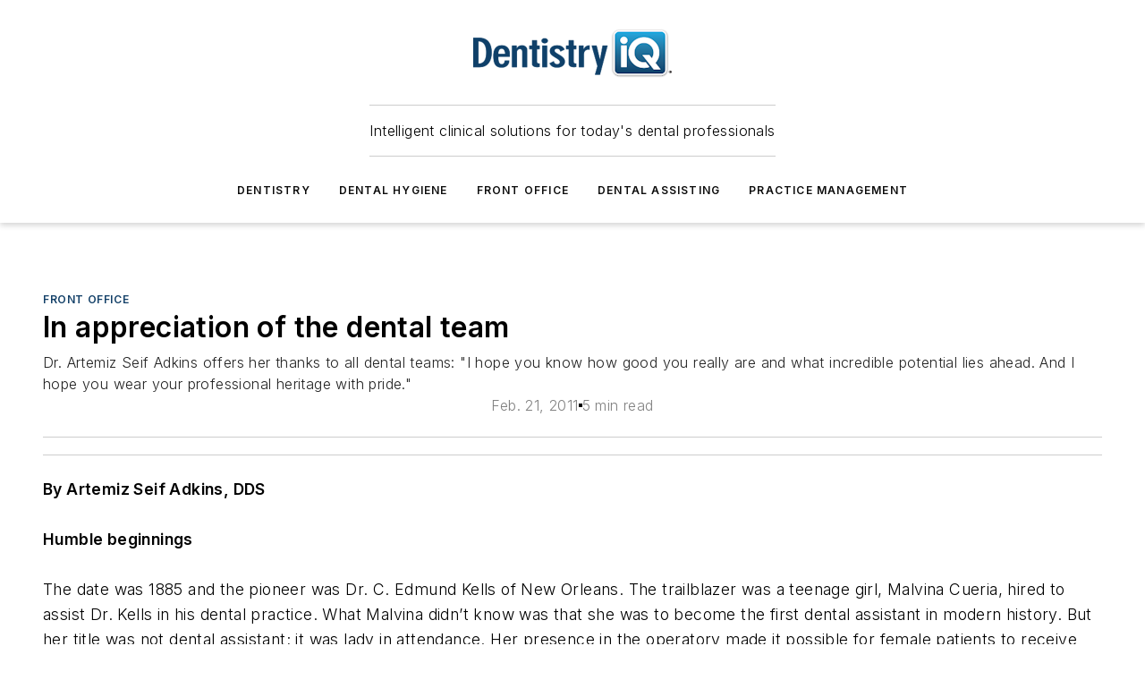

--- FILE ---
content_type: text/html;charset=utf-8
request_url: https://www.dentistryiq.com/front-office/article/16359205/in-appreciation-of-the-dental-team
body_size: 66493
content:
<!DOCTYPE html><html  lang="en"><head><meta charset="utf-8"><meta name="viewport" content="width=device-width, initial-scale=1, shrink-to-fit=no"><script type="text/javascript" src="/ruxitagentjs_ICA7NVfqrux_10327251022105625.js" data-dtconfig="rid=RID_-321823968|rpid=996479947|domain=dentistryiq.com|reportUrl=/rb_bf25051xng|app=ea7c4b59f27d43eb|cuc=ll64881i|owasp=1|mel=100000|expw=1|featureHash=ICA7NVfqrux|dpvc=1|lastModification=1765214479370|tp=500,50,0|rdnt=1|uxrgce=1|srbbv=2|agentUri=/ruxitagentjs_ICA7NVfqrux_10327251022105625.js"></script><script type="importmap">{"imports":{"#entry":"/_nuxt/DQciwgEn.js"}}</script><title>In appreciation of the dental team | Dentistry IQ</title><link href="https://fonts.gstatic.com" rel="preconnect"><link href="https://cdn.cookielaw.org" rel="preconnect"><link href="https://aerilon.graphql.aspire-ebm.com" rel="preconnect"><style type="text/css">
            :root {
              --spacing-unit: 6px;
--spacing: 48px;
--color-line: #CDCDCD;
--color-primary-main: #134068;
--color-primary-container: #1a568c;
--color-on-primary-container: #0a2339;
--color-secondary-main: #2796c7;
--color-secondary-container: #E4F1F7;
--color-on-secondary-container: #0a2632;
--color-black: #0d0d0d;
--color-white: #ffffff;
--color-grey: #b2c3ce;
--color-light-grey: #e0e0e0;
--primary-font-family: Inter;
--site-max-width: 1300px;
            }
          </style><style>@media (max-width:760px){.mobile-hidden{display:none!important}}.admin-layout a{color:#3867a6}.admin-layout .vs__dropdown-toggle{background:#fff;border:1px solid #9da4b0}.ebm-layout{overflow-anchor:none;width:100%}</style><style>@media (max-width:760px){.mobile-hidden[data-v-45fa8452]{display:none!important}}.admin-layout a[data-v-45fa8452]{color:#3867a6}.admin-layout .vs__dropdown-toggle[data-v-45fa8452]{background:#fff;border:1px solid #9da4b0}.ebm-page[data-v-45fa8452]{display:flex;flex-direction:column;font-family:Arial}.ebm-page .hasToolbar[data-v-45fa8452]{max-width:calc(100% - 49px)}.ebm-page__layout[data-v-45fa8452]{z-index:2}.ebm-page__layout[data-v-45fa8452],.ebm-page__page[data-v-45fa8452]{flex:1;pointer-events:none;position:relative}.ebm-page__page[data-v-45fa8452]{display:flex;flex-direction:column;z-index:1}.ebm-page__main[data-v-45fa8452]{flex:1;margin:auto;width:100%}.ebm-page__content[data-v-45fa8452]{padding:0;pointer-events:all}@media (min-width:600px){.ebm-page__content[data-v-45fa8452]{padding:"0 10px"}}.ebm-page__reskin-background[data-v-45fa8452]{background-position:top;background-repeat:no-repeat;background-size:cover;height:100%;left:0;overflow:hidden;position:fixed;top:0;width:100%;z-index:0}.ebm-page__reskin-ad[data-v-45fa8452]{padding:1.5rem 0;position:relative;text-align:center;z-index:1}.ebm-page__siteskin-ad[data-v-45fa8452]{margin-top:24px;pointer-events:all;position:fixed;transition:all 125ms;z-index:100}.ebm-page__siteskin-ad__left[data-v-45fa8452]{right:50%}@media (max-width:1636px){.ebm-page__siteskin-ad__left[data-v-45fa8452]{display:none}}.ebm-page__siteskin-ad__right[data-v-45fa8452]{left:50%}@media (max-width:1636px){.ebm-page__siteskin-ad__right[data-v-45fa8452]{display:none}}.ebm-page .ebm-page__primary[data-v-45fa8452]{margin-top:0}.ebm-page .page-content-wrapper[data-v-45fa8452]{margin:auto;width:100%}.ebm-page .load-more[data-v-45fa8452]{padding:10px 0;pointer-events:all;text-align:center;width:100%}.ebm-page .load-more[data-v-45fa8452]>*{margin:auto;padding:0 5px}.ebm-page .load-more .label[data-v-45fa8452]{display:flex;flex-direction:row}.ebm-page .load-more .label[data-v-45fa8452]>*{margin:0 5px}.ebm-page .footer[data-v-45fa8452]{position:relative}.ebm-page .ebm-page__primary[data-v-45fa8452]{margin-top:calc(var(--spacing)/2)}.ebm-page .ebm-page__content[data-v-45fa8452]{display:flex;flex-direction:column;gap:var(--spacing);margin:0!important}.ebm-page .ebm-page__content[data-v-45fa8452]>*{position:relative}.ebm-page .ebm-page__content[data-v-45fa8452]>:after{background-color:var(--color-line);bottom:auto;bottom:calc(var(--spacing)*-.5*1);content:"";height:1px;left:0;position:absolute;right:0}.ebm-page .ebm-page__content[data-v-45fa8452]>:last-child:after{display:none}.ebm-page .page-content-wrapper[data-v-45fa8452]{display:flex;flex-direction:column;gap:var(--spacing);max-width:var(--site-max-width);padding:0 calc(var(--spacing)/2)}@media (min-width:800px){.ebm-page .page-content-wrapper[data-v-45fa8452]{padding:0 var(--spacing)}}.ebm-page .page-content-wrapper[data-v-45fa8452]>*{position:relative}.ebm-page .page-content-wrapper[data-v-45fa8452]>:after{background-color:var(--color-line);bottom:auto;bottom:calc(var(--spacing)*-.5*1);content:"";height:1px;left:0;position:absolute;right:0}.ebm-page .page-content-wrapper[data-v-45fa8452]>:last-child:after{display:none}.ebm-page .load-more[data-v-45fa8452]{padding:0}.ebm-page .secondary-pages .page-content-wrapper[data-v-45fa8452],.ebm-page.full-width .page-content-wrapper[data-v-45fa8452]{max-width:100%!important;padding:0!important}.ebm-page .secondary-pages .ebm-page__primary[data-v-45fa8452],.ebm-page.full-width .ebm-page__primary[data-v-45fa8452]{margin-top:0!important}@media print{.ebm-page__page[data-v-45fa8452]{display:block}}</style><style>@media (max-width:760px){.mobile-hidden[data-v-06639cce]{display:none!important}}.admin-layout a[data-v-06639cce]{color:#3867a6}.admin-layout .vs__dropdown-toggle[data-v-06639cce]{background:#fff;border:1px solid #9da4b0}#header-leaderboard-ad[data-v-06639cce]{align-items:center;display:flex;justify-content:center;padding:1rem}</style><style>html{scroll-padding-top:calc(var(--header-height) + 16px)}</style><style>@media (max-width:760px){.mobile-hidden[data-v-b96d99b2]{display:none!important}}.admin-layout a[data-v-b96d99b2]{color:#3867a6}.admin-layout .vs__dropdown-toggle[data-v-b96d99b2]{background:#fff;border:1px solid #9da4b0}header[data-v-b96d99b2]{bottom:0;margin:auto;position:sticky;top:0;transition:top .5s cubic-bezier(.645,.045,.355,1);z-index:50}header .reskin-ad[data-v-b96d99b2]{padding:1.5rem 0;text-align:center}.navbar[data-v-b96d99b2]{background-color:#fff;box-shadow:0 3px 6px #00000029;left:0;opacity:1;padding-bottom:2rem;padding-top:2rem;right:0}.navbar .content[data-v-b96d99b2]{margin:auto;max-width:var(--site-max-width);padding:0 calc(var(--spacing)/2)}@media (min-width:800px){.navbar .content[data-v-b96d99b2]{padding:0 var(--spacing)}}.top-navbar[data-v-b96d99b2]{align-items:center;display:flex;justify-content:space-between}@media (max-width:900px){.logo[data-v-b96d99b2]{flex-grow:1}.logo img[data-v-b96d99b2]{max-width:180px}}@media (max-width:450px){.logo img[data-v-b96d99b2]{max-width:140px}}@media (max-width:370px){.logo img[data-v-b96d99b2]{max-width:120px}}@media (max-width:350px){.logo img[data-v-b96d99b2]{max-width:100px}}.bottom-navbar[data-v-b96d99b2]{max-height:100px;overflow:visible;transition:all .15s cubic-bezier(.86,0,.07,1)}.bottom-navbar.hidden[data-v-b96d99b2]{max-height:0;overflow:hidden;transform:scale(0)}.actions[data-v-b96d99b2]{align-items:center;-moz-column-gap:.5rem;column-gap:.5rem;display:flex;flex-basis:0;flex-grow:1}@media (max-width:900px){.actions[data-v-b96d99b2]{flex-basis:auto;flex-grow:0}}.actions.left[data-v-b96d99b2]{justify-content:left}.actions.right[data-v-b96d99b2]{-moz-column-gap:0;column-gap:0;justify-content:right}.actions .login-container[data-v-b96d99b2]{display:flex;gap:16px}@media (max-width:900px){.actions .login-container[data-v-b96d99b2]{gap:8px}}@media (max-width:450px){.actions .login-container[data-v-b96d99b2]{gap:4px}}@media (max-width:900px){.search-icon[data-v-b96d99b2]{display:none}}.cta[data-v-b96d99b2]{border-bottom:1px solid var(--color-line);border-top:1px solid var(--color-line);margin:1.5rem auto auto;width:-moz-fit-content;width:fit-content}@media (max-width:900px){.cta[data-v-b96d99b2]{display:none}}.sub-menu[data-v-b96d99b2]{align-items:center;display:flex;justify-content:center;list-style:none;margin-top:1.5rem;padding:0;white-space:nowrap}@media (max-width:1000px){.sub-menu[data-v-b96d99b2]{display:none}}.sub-menu-item[data-v-b96d99b2]{margin-left:1rem;margin-right:1rem}.menu-item[data-v-b96d99b2],.sub-menu-link[data-v-b96d99b2]{color:var(--color-black);font-size:.75rem;font-weight:600;letter-spacing:.1em;text-transform:uppercase}.popover-menu[data-v-b96d99b2]{align-items:flex-start;background-color:#fff;box-shadow:0 3px 6px #00000029;display:flex;flex-direction:column;justify-content:left;padding:1.5rem;text-align:left;width:200px}.popover-menu .menu-item[data-v-b96d99b2]{align-items:center;display:flex;margin-bottom:1rem}.popover-menu .menu-item .icon[data-v-b96d99b2]{margin-right:1rem}</style><style>@media (max-width:760px){.mobile-hidden{display:none!important}}.admin-layout a{color:#3867a6}.admin-layout .vs__dropdown-toggle{background:#fff;border:1px solid #9da4b0}.ebm-icon{cursor:pointer}.ebm-icon .tooltip-wrapper{display:block}.ebm-icon.disabled{cursor:not-allowed}.ebm-icon.arrowUp{margin-top:3px}.ebm-icon.arrowDown{margin-top:-5px;transform:rotate(180deg)}.ebm-icon.loading{animation-duration:2s;animation-iteration-count:infinite;animation-name:spin;animation-timing-function:linear}.ebm-icon.label{align-items:center;display:flex;flex-direction:column;font-size:.8em;justify-content:center;padding:0 5px}@keyframes spin{0%{transform:rotate(0)}to{transform:rotate(1turn)}}.ebm-icon .icon,.ebm-icon svg{display:block}</style><style>@media (max-width:760px){.mobile-hidden{display:none!important}}.admin-layout a{color:#3867a6}.admin-layout .vs__dropdown-toggle{background:#fff;border:1px solid #9da4b0}.ebm-mega-menu{background-color:var(--color-black);color:#fff;container-type:inline-size;display:none;height:100%;left:0;opacity:0;overflow:auto;position:fixed;text-align:center;top:0;transition-behavior:allow-discrete;transition-duration:.3s;transition-property:overlay display opacity;width:100%}.ebm-mega-menu.cms-user-logged-in{left:49px;width:calc(100% - 49px)}.ebm-mega-menu.open{display:block;opacity:1}@starting-style{.ebm-mega-menu.open{opacity:0}}@container (max-width: 750px){.ebm-mega-menu .mega-menu-header{display:flex}}.ebm-mega-menu .mega-menu-header .icon{margin-left:30px;margin-top:40px;width:24px}.ebm-mega-menu .mega-menu-header .logo{height:35px;max-width:100%}@container (min-width: 750px){.ebm-mega-menu .mega-menu-header .logo{height:50px;margin-bottom:30px}}@container (max-width: 750px){.ebm-mega-menu .mega-menu-header .logo{margin-top:20px}.ebm-mega-menu .mega-menu-header .logo img{height:auto;margin-left:5px;max-width:140px}}.ebm-mega-menu .mega-menu-container{margin:auto}@container (min-width: 750px){.ebm-mega-menu .mega-menu-container{max-width:850px;width:100%}}.ebm-mega-menu .mega-menu-container .search-field{padding-bottom:50px}@container (max-width: 900px){.ebm-mega-menu .mega-menu-container .search-field{margin-left:calc(var(--spacing)/2);margin-right:calc(var(--spacing)/2)}}.ebm-mega-menu .mega-menu-container .nav-links{display:grid;gap:calc(var(--spacing)/2);grid-template-columns:1fr;position:relative}.ebm-mega-menu .mega-menu-container .nav-links:after{background-color:var(--color-line);bottom:auto;bottom:calc(var(--spacing)*-.5*1);content:"";height:1px;left:0;position:absolute;right:0}.ebm-mega-menu .mega-menu-container .nav-links:last-child:after{display:none}@container (max-width: 900px){.ebm-mega-menu .mega-menu-container .nav-links{margin-left:calc(var(--spacing)/2);margin-right:calc(var(--spacing)/2)}}@container (min-width: 750px){.ebm-mega-menu .mega-menu-container .nav-links{gap:calc(var(--spacing)*2);grid-template-columns:1fr 1fr 1fr;padding-bottom:var(--spacing)}}.ebm-mega-menu .mega-menu-container .nav-links .section{display:flex;flex-direction:column;font-weight:400;list-style:none;text-align:center}@container (max-width: 750px){.ebm-mega-menu .mega-menu-container .nav-links .section{gap:5px;padding-top:30px;position:relative}.ebm-mega-menu .mega-menu-container .nav-links .section:after{background-color:var(--color-line);bottom:auto;bottom:calc(var(--spacing)*-.5*1);content:"";height:1px;left:0;position:absolute;right:0}.ebm-mega-menu .mega-menu-container .nav-links .section:last-child:after{display:none}.ebm-mega-menu .mega-menu-container .nav-links .section:first-child{padding-top:15px}}@container (min-width: 750px){.ebm-mega-menu .mega-menu-container .nav-links .section{border-bottom:none;font-size:1.25rem;gap:16px;position:relative;text-align:left}.ebm-mega-menu .mega-menu-container .nav-links .section:after{background-color:var(--color-line);bottom:0;content:"";height:100%;left:auto;position:absolute;right:calc(var(--spacing)*-.5*2);top:0;width:1px}.ebm-mega-menu .mega-menu-container .nav-links .section:last-child:after{display:none}}.ebm-mega-menu .mega-menu-container .nav-links .section a{color:#fff}.ebm-mega-menu .mega-menu-container .nav-links .section .title{font-size:.75rem;font-weight:400;text-transform:uppercase}.ebm-mega-menu .mega-menu-container .affiliate-links{display:flex;justify-content:center;margin-top:var(--spacing);padding:calc(var(--spacing)*.5);position:relative}.ebm-mega-menu .mega-menu-container .affiliate-links:after{background-color:var(--color-line);bottom:auto;bottom:calc(var(--spacing)*-.5*1);content:"";height:1px;left:0;position:absolute;right:0}.ebm-mega-menu .mega-menu-container .affiliate-links:last-child:after{display:none}.ebm-mega-menu .mega-menu-container .affiliate-links .ebm-affiliated-brands-direction{flex-direction:column;gap:calc(var(--spacing)*.5)}.ebm-mega-menu .mega-menu-container .social-links{align-items:center;display:flex;flex-direction:column;font-size:.75rem;justify-content:center;margin-top:var(--spacing);padding:calc(var(--spacing)*.5);text-transform:uppercase}.ebm-mega-menu .mega-menu-container .social-links .socials{gap:16px;margin:16px 16px 24px}</style><style>@media (max-width:760px){.mobile-hidden{display:none!important}}.admin-layout a{color:#3867a6}.admin-layout .vs__dropdown-toggle{background:#fff;border:1px solid #9da4b0}.ebm-search-field{container-type:inline-size;position:relative}.ebm-search-field .input{padding:10px 0;position:relative;width:100%}.ebm-search-field .input .icon{bottom:0;height:24px;margin:auto;position:absolute;right:.5rem;top:0}.ebm-search-field .input .clear-icon{bottom:0;height:24px;margin:auto;position:absolute;right:2.5rem;top:0}.ebm-search-field .input input{background-color:var(--c4e26338);border:1px solid var(--7798abdd);border-radius:5px;color:var(--0c12ecfc);font-size:1em;padding:1rem 8px 1rem 20px;width:100%}.ebm-search-field .sponsor-container{align-items:center;display:flex;font-size:.5rem;gap:5px;height:24px;margin:auto;position:absolute;right:10%;top:20%}@container (max-width: 750px){.ebm-search-field .sponsor-container{justify-content:flex-end;padding:10px 15px 0 0;position:static}}.ebm-search-field input[type=search]::-webkit-search-cancel-button,.ebm-search-field input[type=search]::-webkit-search-decoration{-webkit-appearance:none;appearance:none}</style><style>@media (max-width:760px){.mobile-hidden[data-v-3823c912]{display:none!important}}.admin-layout a[data-v-3823c912]{color:#3867a6}.admin-layout .vs__dropdown-toggle[data-v-3823c912]{background:#fff;border:1px solid #9da4b0}.ebm-affiliated-brands[data-v-3823c912]{display:flex;flex-direction:row;font-size:.75rem}.ebm-affiliated-brands__label[data-v-3823c912]{display:block;padding:0 calc(var(--spacing)/2)}.ebm-affiliated-brands__links[data-v-3823c912]{display:flex;flex-direction:row;flex-wrap:wrap;justify-content:center}.ebm-affiliated-brands__links>div[data-v-3823c912]{padding:0 calc(var(--spacing)/4)}.ebm-affiliated-brands__links>div a[data-v-3823c912]{color:var(--link-color);font-weight:600}</style><style>@media (max-width:760px){.mobile-hidden[data-v-8e92f456]{display:none!important}}.admin-layout a[data-v-8e92f456]{color:#3867a6}.admin-layout .vs__dropdown-toggle[data-v-8e92f456]{background:#fff;border:1px solid #9da4b0}.ebm-socials[data-v-8e92f456]{display:flex;flex-wrap:wrap}.ebm-socials__icon[data-v-8e92f456]{cursor:pointer;margin-right:7px;text-decoration:none}.ebm-socials .text[data-v-8e92f456]{height:0;overflow:hidden;text-indent:-9999px}</style><style>@media (max-width:760px){.mobile-hidden{display:none!important}}.admin-layout a{color:#3867a6}.admin-layout .vs__dropdown-toggle{background:#fff;border:1px solid #9da4b0}.ebm-ad-target__outer{display:flex;height:auto;justify-content:center;max-width:100%;width:100%}.ebm-ad-target__inner{align-items:center;display:flex}.ebm-ad-target img{max-width:100%}.ebm-ad-target iframe{box-shadow:0 .125rem .25rem #00000013}</style><style>@media (max-width:760px){.mobile-hidden[data-v-4c12f864]{display:none!important}}.admin-layout a[data-v-4c12f864]{color:#3867a6}.admin-layout .vs__dropdown-toggle[data-v-4c12f864]{background:#fff;border:1px solid #9da4b0}#sticky-bottom-ad[data-v-4c12f864]{align-items:center;background:#000000bf;display:flex;justify-content:center;left:0;padding:8px;position:fixed;right:0;z-index:999}#sticky-bottom-ad .close-button[data-v-4c12f864]{background:none;border:0;color:#fff;cursor:pointer;font-weight:900;margin:8px;position:absolute;right:0;top:0}.slide-up-enter[data-v-4c12f864],.slide-up-leave-to[data-v-4c12f864]{opacity:0;transform:translateY(200px)}.slide-up-enter-active[data-v-4c12f864]{transition:all .25s ease-out}.slide-up-leave-active[data-v-4c12f864]{transition:all .25s ease-in}</style><style>@media (max-width:760px){.mobile-hidden[data-v-0622f0e1]{display:none!important}}.admin-layout a[data-v-0622f0e1]{color:#3867a6}.admin-layout .vs__dropdown-toggle[data-v-0622f0e1]{background:#fff;border:1px solid #9da4b0}.grid[data-v-0622f0e1]{container-type:inline-size;margin:auto}.grid .grid-row[data-v-0622f0e1]{position:relative}.grid .grid-row[data-v-0622f0e1]:after{background-color:var(--color-line);bottom:auto;bottom:calc(var(--spacing)*-.5*1);content:"";height:1px;left:0;position:absolute;right:0}.grid .grid-row.hide-bottom-border[data-v-0622f0e1]:after,.grid .grid-row[data-v-0622f0e1]:last-child:after{display:none}@container (width >= 750px){.grid .grid-row.mobile-only[data-v-0622f0e1]{display:none}}@container (width < 750px){.grid .grid-row.exclude-mobile[data-v-0622f0e1]{display:none}}</style><style>@media (max-width:760px){.mobile-hidden[data-v-840eddae]{display:none!important}}.admin-layout a[data-v-840eddae]{color:#3867a6}.admin-layout .vs__dropdown-toggle[data-v-840eddae]{background:#fff;border:1px solid #9da4b0}.web-row[data-v-840eddae]{container-type:inline-size}.web-row .row[data-v-840eddae]{--col-size:calc(50% - var(--spacing)*1/2);display:grid;padding-bottom:0ver;padding-top:0;width:100%}@media (min-width:750px){.web-row .row[data-v-840eddae]{padding-left:0;padding-right:0}}@media (min-width:500px){.web-row .row.restricted[data-v-840eddae]{margin:auto;max-width:66%}}.web-row .row .column-wrapper[data-v-840eddae]{display:flex;order:0;width:100%}.web-row .row.largest_first.layout1_2 .column-wrapper[data-v-840eddae]:nth-child(2),.web-row .row.largest_first.layout1_2_1 .column-wrapper[data-v-840eddae]:nth-child(2),.web-row .row.largest_first.layout1_3 .column-wrapper[data-v-840eddae]:nth-child(2){order:-1}@container (min-width: 750px){.web-row .row.layout1_1[data-v-840eddae]{display:grid;grid-template-columns:minmax(0,1fr) minmax(0,1fr)}.web-row .row.layout1_1 .column-wrapper[data-v-840eddae]{position:relative}.web-row .row.layout1_1 .column-wrapper[data-v-840eddae]:after{background-color:var(--color-line);bottom:0;content:"";height:100%;left:auto;position:absolute;right:calc(var(--spacing)*-.5*1);top:0;width:1px}.web-row .row.layout1_1 .column-wrapper[data-v-840eddae]:last-child:after{display:none}.web-row .row.layout1_2[data-v-840eddae]{display:grid;grid-template-columns:minmax(0,var(--col-size)) minmax(0,var(--col-size))}.web-row .row.layout1_2 .column-wrapper[data-v-840eddae]{position:relative}.web-row .row.layout1_2 .column-wrapper[data-v-840eddae]:after{background-color:var(--color-line);bottom:0;content:"";height:100%;left:auto;position:absolute;right:calc(var(--spacing)*-.5*1);top:0;width:1px}.web-row .row.layout1_2 .column-wrapper[data-v-840eddae]:last-child:after{display:none}.web-row .row.layout1_2 .column-wrapper[data-v-840eddae]:nth-child(2){order:0!important}}@container (min-width: 1050px){.web-row .row.layout1_2[data-v-840eddae]{--col-size:calc(33.33333% - var(--spacing)*2/3);grid-template-columns:var(--col-size) calc(var(--col-size)*2 + var(--spacing))}}@container (min-width: 750px){.web-row .row.layout2_1[data-v-840eddae]{display:grid;grid-template-columns:minmax(0,var(--col-size)) minmax(0,var(--col-size))}.web-row .row.layout2_1 .column-wrapper[data-v-840eddae]{position:relative}.web-row .row.layout2_1 .column-wrapper[data-v-840eddae]:after{background-color:var(--color-line);bottom:0;content:"";height:100%;left:auto;position:absolute;right:calc(var(--spacing)*-.5*1);top:0;width:1px}.web-row .row.layout2_1 .column-wrapper[data-v-840eddae]:last-child:after{display:none}}@container (min-width: 1050px){.web-row .row.layout2_1[data-v-840eddae]{--col-size:calc(33.33333% - var(--spacing)*2/3);grid-template-columns:calc(var(--col-size)*2 + var(--spacing)) var(--col-size)}}@container (min-width: 1100px){.web-row .row.layout1_1_1[data-v-840eddae]{--col-size:calc(33.33333% - var(--spacing)*2/3);display:grid;grid-template-columns:minmax(0,var(--col-size)) minmax(0,var(--col-size)) minmax(0,var(--col-size))}.web-row .row.layout1_1_1 .column-wrapper[data-v-840eddae]{position:relative}.web-row .row.layout1_1_1 .column-wrapper[data-v-840eddae]:after{background-color:var(--color-line);bottom:0;content:"";height:100%;left:auto;position:absolute;right:calc(var(--spacing)*-.5*1);top:0;width:1px}.web-row .row.layout1_1_1 .column-wrapper[data-v-840eddae]:last-child:after{display:none}}</style><style>@media (max-width:760px){.mobile-hidden{display:none!important}}.admin-layout a{color:#3867a6}.admin-layout .vs__dropdown-toggle{background:#fff;border:1px solid #9da4b0}.web-grid-title{align-items:center;container-type:inline-size;font-family:var(--primary-font-family);margin-bottom:calc(var(--spacing)/2);max-width:100%;width:100%}.web-grid-title .title{display:flex;flex:1 0 auto;font-size:1.9rem;font-weight:600;gap:var(--spacing-unit);letter-spacing:-.01em;line-height:40px;max-width:100%;overflow:hidden;text-overflow:ellipsis}.web-grid-title .title .grid-title-image-icon{height:23px;margin-top:8px}.web-grid-title.has-link .title{max-width:calc(100% - 100px)}.web-grid-title .divider{background-color:var(--color-line);height:1px;width:100%}.web-grid-title .view-more{color:var(--color-primary-main);cursor:primary;flex:0 1 auto;font-size:.75rem;font-weight:600;letter-spacing:.05em;line-height:18px;text-transform:uppercase;white-space:nowrap}@container (max-width: 500px){.web-grid-title .view-more{display:none}}.web-grid-title.primary{display:flex;gap:5px}.web-grid-title.primary .topbar,.web-grid-title.secondary .divider,.web-grid-title.secondary .view-more{display:none}.web-grid-title.secondary .topbar{background-color:var(--color-primary-main);height:8px;margin-bottom:calc(var(--spacing)/3);width:80px}</style><style>@media (max-width:760px){.mobile-hidden[data-v-2e2a3563]{display:none!important}}.admin-layout a[data-v-2e2a3563]{color:#3867a6}.admin-layout .vs__dropdown-toggle[data-v-2e2a3563]{background:#fff;border:1px solid #9da4b0}.column[data-v-2e2a3563]{align-items:stretch;display:flex;flex-wrap:wrap;height:100%;position:relative}.column[data-v-2e2a3563],.column .standard-blocks[data-v-2e2a3563],.column .sticky-blocks[data-v-2e2a3563]{width:100%}.column.block-align-center[data-v-2e2a3563]{align-items:center;justify-content:center}.column.block-align-top[data-v-2e2a3563]{align-items:top;flex-direction:column}.column.block-align-sticky[data-v-2e2a3563]{align-items:start;display:block;justify-content:center}.column.block-align-equalize[data-v-2e2a3563]{align-items:stretch}.column .sticky-blocks.has-standard[data-v-2e2a3563]{margin-top:var(--spacing)}.column .block-wrapper[data-v-2e2a3563]{max-width:100%;position:relative}.column .block-wrapper[data-v-2e2a3563]:after{background-color:var(--color-line);bottom:auto;bottom:calc(var(--spacing)*-.5*1);content:"";height:1px;left:0;position:absolute;right:0}.column .block-wrapper.hide-bottom-border[data-v-2e2a3563]:after,.column .block-wrapper[data-v-2e2a3563]:last-child:after,.column .standard-blocks:not(.has-sticky) .block-wrapper[data-v-2e2a3563]:last-child:after,.column .sticky-blocks .block-wrapper[data-v-2e2a3563]:last-child:after{display:none}@media print{.column[data-v-2e2a3563]{height:auto}}</style><style>@media (max-width:760px){.mobile-hidden[data-v-a4efc542]{display:none!important}}.admin-layout a[data-v-a4efc542]{color:#3867a6}.admin-layout .vs__dropdown-toggle[data-v-a4efc542]{background:#fff;border:1px solid #9da4b0}.block[data-v-a4efc542]{display:flex;flex-direction:column;overflow:visible;width:100%}.block .block-title[data-v-a4efc542]{margin-bottom:calc(var(--spacing)/2)}.block .above-cta[data-v-a4efc542]{height:100%}.block .title[data-v-a4efc542]{font-size:1rem;line-height:1rem;text-transform:uppercase}.block .title a[data-v-a4efc542]{color:inherit;text-decoration:none}.block .title a[data-v-a4efc542]:hover{text-decoration:underline}.block .title template[data-v-a4efc542]{display:inline-block}.block .content[data-v-a4efc542]{display:flex;width:100%}.block .cta[data-v-a4efc542]{align-items:center;display:flex;flex-direction:column;font-size:1rem;gap:calc(var(--spacing)/2);justify-content:space-between}@container (width > 500px){.block .cta[data-v-a4efc542]{flex-direction:row}}</style><style>@media (max-width:760px){.mobile-hidden[data-v-3dec0756]{display:none!important}}.admin-layout a[data-v-3dec0756]{color:#3867a6}.admin-layout .vs__dropdown-toggle[data-v-3dec0756]{background:#fff;border:1px solid #9da4b0}.ebm-button-wrapper[data-v-3dec0756]{display:inline-block}.ebm-button-wrapper .ebm-button[data-v-3dec0756]{border:1px solid;border-radius:.1rem;cursor:pointer;display:block;font-weight:600;outline:none;text-transform:uppercase;width:100%}.ebm-button-wrapper .ebm-button .content[data-v-3dec0756]{align-items:center;display:flex;gap:var(--spacing-unit);justify-content:center}.ebm-button-wrapper .ebm-button .content.icon-right[data-v-3dec0756]{flex-direction:row-reverse}.ebm-button-wrapper .ebm-button[data-v-3dec0756]:focus,.ebm-button-wrapper .ebm-button[data-v-3dec0756]:hover{box-shadow:0 0 .1rem #3e5d8580;filter:contrast(125%)}.ebm-button-wrapper .ebm-button[data-v-3dec0756]:active{box-shadow:0 0 .3rem #1c417280}.ebm-button-wrapper .ebm-button[data-v-3dec0756]:active:after{height:200px;width:200px}.ebm-button-wrapper .ebm-button--small[data-v-3dec0756]{font-size:.75rem;padding:.2rem .4rem}.ebm-button-wrapper .ebm-button--medium[data-v-3dec0756]{font-size:.75rem;padding:.3rem .6rem}.ebm-button-wrapper .ebm-button--large[data-v-3dec0756]{font-size:.75rem;line-height:1.25rem;padding:.5rem 1rem}@media (max-width:450px){.ebm-button-wrapper .ebm-button--large[data-v-3dec0756]{padding:.5rem}}.ebm-button-wrapper .ebm-button--fullWidth[data-v-3dec0756]{font-size:1.15rem;margin:0 auto;padding:.5rem 1rem;width:100%}.ebm-button-wrapper.primary .ebm-button[data-v-3dec0756],.ebm-button-wrapper.solid .ebm-button[data-v-3dec0756]{background-color:var(--button-accent-color);border-color:var(--button-accent-color);color:var(--button-text-color)}.ebm-button-wrapper.primary .ebm-button[data-v-3dec0756]:hover,.ebm-button-wrapper.solid .ebm-button[data-v-3dec0756]:hover{text-decoration:underline}.ebm-button-wrapper.hollow .ebm-button[data-v-3dec0756]{background-color:transparent;background-color:#fff;border:1px solid var(--button-accent-color);color:var(--button-accent-color)}.ebm-button-wrapper.hollow .ebm-button[data-v-3dec0756]:hover{text-decoration:underline}.ebm-button-wrapper.borderless .ebm-button[data-v-3dec0756]{background-color:transparent;border-color:transparent;color:var(--button-accent-color)}.ebm-button-wrapper.borderless .ebm-button[data-v-3dec0756]:hover{background-color:var(--button-accent-color);color:#fff;text-decoration:underline}.ebm-button-wrapper .ebm-button[data-v-3dec0756]{transition:all .15s ease-in-out}</style><style>@media (max-width:760px){.mobile-hidden{display:none!important}}.admin-layout a{color:#3867a6}.admin-layout .vs__dropdown-toggle{background:#fff;border:1px solid #9da4b0}.web-footer-new{display:flex;font-size:1rem;font-weight:400;justify-content:center;padding-bottom:calc(var(--spacing)/2);pointer-events:all;width:100%}.web-footer-new a{color:var(--link-color)}.web-footer-new .container{display:flex;justify-content:center;width:100%}.web-footer-new .container .container-wrapper{display:flex;flex-direction:column;gap:var(--spacing);width:100%}@media (min-width:800px){.web-footer-new .container{flex-direction:row}}.web-footer-new .container .row{position:relative;width:100%}.web-footer-new .container .row:after{background-color:var(--color-line);bottom:auto;bottom:calc(var(--spacing)*-.5*1);content:"";height:1px;left:0;position:absolute;right:0}.web-footer-new .container .row:last-child:after{display:none}.web-footer-new .container .row.full-width{justify-items:center}.web-footer-new .container .column-wrapper{display:grid;gap:var(--spacing);grid-template-columns:1fr}.web-footer-new .container .column-wrapper.full-width{max-width:var(--site-max-width)!important;padding:0 calc(var(--spacing)*1.5);width:100%}.web-footer-new .container .column-wrapper .col{align-items:center;display:flex;flex-direction:column;gap:calc(var(--spacing)/4);justify-content:center;margin:0 auto;max-width:80%;position:relative;text-align:center}.web-footer-new .container .column-wrapper .col:after{background-color:var(--color-line);bottom:auto;bottom:calc(var(--spacing)*-.5*1);content:"";height:1px;left:0;position:absolute;right:0}.web-footer-new .container .column-wrapper .col:last-child:after{display:none}.web-footer-new .container .column-wrapper .col.valign-middle{align-self:center}@media (min-width:800px){.web-footer-new .container .column-wrapper{align-items:start;gap:var(--spacing)}.web-footer-new .container .column-wrapper.cols1_1_1{grid-template-columns:1fr 1fr 1fr}.web-footer-new .container .column-wrapper.cols1_1{grid-template-columns:1fr 1fr}.web-footer-new .container .column-wrapper .col{align-items:start;max-width:100%;position:relative;text-align:left}.web-footer-new .container .column-wrapper .col:after{background-color:var(--color-line);bottom:0;content:"";height:100%;left:auto;position:absolute;right:calc(var(--spacing)*-.5*1);top:0;width:1px}.web-footer-new .container .column-wrapper .col:last-child:after{display:none}}.web-footer-new .corporatelogo{align-self:center;filter:brightness(0);height:auto;margin-right:var(--spacing-unit);width:100px}.web-footer-new .menu-copyright{align-items:center;display:flex;flex-direction:column;gap:calc(var(--spacing)/2)}.web-footer-new .menu-copyright.full-width{max-width:var(--site-max-width);padding:0 calc(var(--spacing)*1.5);width:100%}.web-footer-new .menu-copyright .links{display:flex;font-size:.75rem;gap:calc(var(--spacing)/4);list-style:none;margin:0;padding:0}.web-footer-new .menu-copyright .copyright{display:flex;flex-direction:row;flex-wrap:wrap;font-size:.8em;justify-content:center}@media (min-width:800px){.web-footer-new .menu-copyright{flex-direction:row;justify-content:space-between}}.web-footer-new .blocktitle{color:#000;font-size:1.1rem;font-weight:600;width:100%}.web-footer-new .web-affiliated-brands-direction{flex-direction:column}@media (min-width:800px){.web-footer-new .web-affiliated-brands-direction{flex-direction:row}}</style><style>@media (max-width:760px){.mobile-hidden{display:none!important}}.admin-layout a{color:#3867a6}.admin-layout .vs__dropdown-toggle{background:#fff;border:1px solid #9da4b0}.ebm-web-subscribe-wrapper{display:flex;flex-direction:column;height:100%;overflow:auto}.ebm-web-subscribe-content{height:100%;overflow:auto;padding:calc(var(--spacing)*.5) var(--spacing)}@container (max-width: 750px){.ebm-web-subscribe-content{padding-bottom:100%}}.ebm-web-subscribe-content .web-subscribe-header .web-subscribe-title{align-items:center;display:flex;gap:var(--spacing);justify-content:space-between;line-height:normal}.ebm-web-subscribe-content .web-subscribe-header .web-subscribe-title .close-button{align-items:center;cursor:pointer;display:flex;font-size:.75rem;font-weight:600;text-transform:uppercase}.ebm-web-subscribe-content .web-subscribe-header .web-subscribe-subtext{padding-bottom:var(--spacing)}.ebm-web-subscribe-content .web-subscribe-header .newsletter-items{display:grid;gap:10px;grid-template-columns:1fr 1fr}@container (max-width: 750px){.ebm-web-subscribe-content .web-subscribe-header .newsletter-items{grid-template-columns:1fr}}.ebm-web-subscribe-content .web-subscribe-header .newsletter-items .newsletter-item{border:1px solid var(--color-line);display:flex;flex-direction:row;flex-direction:column;gap:1rem;padding:1rem}.ebm-web-subscribe-content .web-subscribe-header .newsletter-items .newsletter-item .newsletter-title{display:flex;font-size:1.25rem;font-weight:600;justify-content:space-between;letter-spacing:-.01em;line-height:25px}.ebm-web-subscribe-content .web-subscribe-header .newsletter-items .newsletter-item .newsletter-description{font-size:1rem;font-weight:400;letter-spacing:.0125em;line-height:24px}.web-subscribe-footer{background-color:#fff;box-shadow:0 4px 16px #00000040;width:100%}.web-subscribe-footer .subscribe-footer-wrapper{padding:var(--spacing)!important}.web-subscribe-footer .subscribe-footer-wrapper .user-info-container{align-items:center;display:flex;justify-content:space-between;padding-bottom:calc(var(--spacing)*.5)}.web-subscribe-footer .subscribe-footer-wrapper .user-info-container .nl-user-info{align-items:center;display:flex;gap:10px}.web-subscribe-footer .subscribe-footer-wrapper .subscribe-login-container .nl-selected{font-size:1.25rem;font-weight:600;margin-bottom:10px}.web-subscribe-footer .subscribe-footer-wrapper .subscribe-login-container .form-fields-setup{display:flex;gap:calc(var(--spacing)*.125);padding-top:calc(var(--spacing)*.5)}@container (max-width: 1050px){.web-subscribe-footer .subscribe-footer-wrapper .subscribe-login-container .form-fields-setup{display:block}}.web-subscribe-footer .subscribe-footer-wrapper .subscribe-login-container .form-fields-setup .web-form-fields{z-index:100}.web-subscribe-footer .subscribe-footer-wrapper .subscribe-login-container .form-fields-setup .web-form-fields .field-label{font-size:.75rem}.web-subscribe-footer .subscribe-footer-wrapper .subscribe-login-container .form-fields-setup .form{display:flex;gap:calc(var(--spacing)*.125)}@container (max-width: 750px){.web-subscribe-footer .subscribe-footer-wrapper .subscribe-login-container .form-fields-setup .form{flex-direction:column;padding-bottom:calc(var(--spacing)*.5)}}.web-subscribe-footer .subscribe-footer-wrapper .subscribe-login-container .form-fields-setup .form .vs__dropdown-menu{max-height:8rem}@container (max-width: 750px){.web-subscribe-footer .subscribe-footer-wrapper .subscribe-login-container .form-fields-setup .form .vs__dropdown-menu{max-height:4rem}}.web-subscribe-footer .subscribe-footer-wrapper .subscribe-login-container .form-fields-setup .subscribe-button{margin-top:calc(var(--spacing)*.5);width:20%}@container (max-width: 1050px){.web-subscribe-footer .subscribe-footer-wrapper .subscribe-login-container .form-fields-setup .subscribe-button{width:100%}}.web-subscribe-footer .subscribe-footer-wrapper .subscribe-login-container .form-fields-setup .subscribe-button .ebm-button{height:3rem}.web-subscribe-footer .subscribe-footer-wrapper .subscribe-login-container .compliance-field{font-size:.75rem;line-height:18px;z-index:-1}.web-subscribe-footer .subscribe-footer-wrapper a{color:#000;text-decoration:underline}.web-subscribe-footer .subscribe-footer-wrapper .subscribe-consent{font-size:.75rem;letter-spacing:.025em;line-height:18px;padding:5px 0}.web-subscribe-footer .subscribe-footer-wrapper .account-check{padding-top:calc(var(--spacing)*.25)}</style><style>@media (max-width:760px){.mobile-hidden{display:none!important}}.admin-layout a{color:#3867a6}.admin-layout .vs__dropdown-toggle{background:#fff;border:1px solid #9da4b0}.ebm-web-pane{container-type:inline-size;height:100%;pointer-events:all;position:fixed;right:0;top:0;width:100%;z-index:100}.ebm-web-pane.hidden{pointer-events:none}.ebm-web-pane.hidden .web-pane-mask{opacity:0}.ebm-web-pane.hidden .contents{max-width:0}.ebm-web-pane .web-pane-mask{background-color:#000;display:table;height:100%;opacity:.8;padding:16px;transition:all .3s ease;width:100%}.ebm-web-pane .contents{background-color:#fff;bottom:0;max-width:1072px;position:absolute;right:0;top:0;transition:all .3s ease;width:100%}.ebm-web-pane .contents.cms-user-logged-in{width:calc(100% - 49px)}.ebm-web-pane .contents .close-icon{cursor:pointer;display:flex;justify-content:flex-end;margin:10px}</style><style>@media (max-width:760px){.mobile-hidden{display:none!important}}.admin-layout a{color:#3867a6}.admin-layout .vs__dropdown-toggle{background:#fff;border:1px solid #9da4b0}.gam-slot-builder{min-width:300px;width:100%}.gam-slot-builder iframe{max-width:100%;overflow:hidden}</style><style>@media (max-width:760px){.mobile-hidden{display:none!important}}.admin-layout a{color:#3867a6}.admin-layout .vs__dropdown-toggle{background:#fff;border:1px solid #9da4b0}.web-content-title-new{display:flex;flex-direction:column;gap:calc(var(--spacing));width:100%}.web-content-title-new>*{position:relative}.web-content-title-new>:after{background-color:var(--color-line);bottom:auto;bottom:calc(var(--spacing)*-.5*1);content:"";height:1px;left:0;position:absolute;right:0}.web-content-title-new>:last-child:after{display:none}.web-content-title-new .above-line{container-type:inline-size;display:flex;flex-direction:column;gap:calc(var(--spacing)/2)}.web-content-title-new .above-line .section-wrapper{display:flex;gap:calc(var(--spacing)/4)}.web-content-title-new .above-line .section-wrapper.center{margin-left:auto;margin-right:auto}.web-content-title-new .above-line .sponsored-label{color:var(--color-primary-main);font-size:.75rem;font-weight:600;letter-spacing:.05rem;text-transform:uppercase}.web-content-title-new .above-line .section{font-size:.75rem;font-weight:600;letter-spacing:.05em;text-transform:uppercase}.web-content-title-new .above-line .event-info{display:flex;flex-direction:column;font-size:.9rem;gap:calc(var(--spacing)/2)}.web-content-title-new .above-line .event-info .column{display:flex;flex-direction:column;font-size:.9rem;gap:calc(var(--spacing)/4);width:100%}.web-content-title-new .above-line .event-info .column .content{display:flex;gap:calc(var(--spacing)/4)}.web-content-title-new .above-line .event-info .column label{flex:0 0 80px;font-weight:600}.web-content-title-new .above-line .event-info>*{position:relative}.web-content-title-new .above-line .event-info>:after{background-color:var(--color-line);bottom:0;content:"";height:100%;left:auto;position:absolute;right:calc(var(--spacing)*-.5*1);top:0;width:1px}.web-content-title-new .above-line .event-info>:last-child:after{display:none}@container (min-width: 600px){.web-content-title-new .above-line .event-info{align-items:center;flex-direction:row;gap:calc(var(--spacing))}.web-content-title-new .above-line .event-info>*{position:relative}.web-content-title-new .above-line .event-info>:after{background-color:var(--color-line);bottom:0;content:"";height:100%;left:auto;position:absolute;right:calc(var(--spacing)*-.5*1);top:0;width:1px}.web-content-title-new .above-line .event-info>:last-child:after{display:none}.web-content-title-new .above-line .event-info .event-location{display:block}}.web-content-title-new .above-line .title-text{font-size:2rem;line-height:1.2}@container (width > 500px){.web-content-title-new .above-line .title-text{font-size:2.75rem}}.web-content-title-new .above-line .author-row{align-items:center;display:flex;flex-direction:column;gap:calc(var(--spacing)/3);justify-content:center}.web-content-title-new .above-line .author-row .all-authors{display:flex;gap:calc(var(--spacing)/3)}.web-content-title-new .above-line .author-row .date-read-time{align-items:center;display:flex;gap:calc(var(--spacing)/3)}.web-content-title-new .above-line .author-row .dot{align-items:center;grid-area:dot}.web-content-title-new .above-line .author-row .dot:after{background-color:#000;content:"";display:block;height:4px;width:4px}.web-content-title-new .above-line .author-row .dot.first{display:none}.web-content-title-new .above-line .author-row .date{grid-area:date}.web-content-title-new .above-line .author-row .read-time{grid-area:read-time}.web-content-title-new .above-line .author-row .date,.web-content-title-new .above-line .author-row .duration,.web-content-title-new .above-line .author-row .read-time{color:#000;opacity:.5}@container (width > 500px){.web-content-title-new .above-line .author-row{flex-direction:row}.web-content-title-new .above-line .author-row .dot.first{display:block}}@container (width > 700px){.web-content-title-new .above-line .author-row{justify-content:flex-start}}.web-content-title-new .above-line .teaser-text{color:#222;font-size:16px;padding-top:8px}@container (width > 500px){.web-content-title-new .above-line .teaser-text{font-size:17px}}@container (width > 700px){.web-content-title-new .above-line .teaser-text{font-size:18px}}@container (width > 1000px){.web-content-title-new .above-line .teaser-text{font-size:19px}}.web-content-title-new .above-line .podcast-series{align-items:center;color:var(--color-primary-main);display:flex;font-size:.85rem;font-weight:500;gap:6px;text-transform:uppercase}.web-content-title-new .below-line{align-items:center;display:flex;justify-content:space-between;width:100%}.web-content-title-new .below-line .print-favorite{display:flex;gap:calc(var(--spacing)/3);justify-content:flex-end}.web-content-title-new .image-wrapper{flex:1 0 auto;width:100%}.web-content-title-new .comment-count{align-items:center;cursor:pointer;display:flex;padding-left:8px}.web-content-title-new .comment-count .viafoura{align-items:center;background-color:transparent!important;display:flex;font-size:16px;font-weight:inherit;padding-left:4px}.web-content-title-new .event-location p{margin:0}.web-content-title-new .highlights h2{margin-bottom:24px}.web-content-title-new .highlights .text{font-size:18px}.web-content-title-new .highlights .text li{margin-bottom:16px}.web-content-title-new .highlights .text li:last-child{margin-bottom:0}.web-content-title-new .author-contributor,.web-content-title-new .company-link{color:#000;display:flex;flex-wrap:wrap}.web-content-title-new .author-contributor a,.web-content-title-new .company-link a{color:inherit!important;font-size:1rem;text-decoration:underline}.web-content-title-new .author-contributor .author{display:flex}.web-content-title-new.center{text-align:center}.web-content-title-new.center .breadcrumb{display:flex;justify-content:center}.web-content-title-new.center .author-row{justify-content:center}</style><style>@media (max-width:760px){.mobile-hidden[data-v-e69042fe]{display:none!important}}.admin-layout a[data-v-e69042fe]{color:#3867a6}.admin-layout .vs__dropdown-toggle[data-v-e69042fe]{background:#fff;border:1px solid #9da4b0}.ebm-share-list[data-v-e69042fe]{display:flex;gap:calc(var(--spacing)/3);list-style:none;overflow:hidden;padding:0;transition:.3s;width:100%}.ebm-share-list li[data-v-e69042fe]{margin:0;padding:0}.ebm-share-item[data-v-e69042fe]{border-radius:4px;cursor:pointer;margin:2px}</style><style>@media (max-width:760px){.mobile-hidden{display:none!important}}.admin-layout a{color:#3867a6}.admin-layout .vs__dropdown-toggle{background:#fff;border:1px solid #9da4b0}.body-block{flex:"1";max-width:100%;width:100%}.body-block .body-content{display:flex;flex-direction:column;gap:calc(var(--spacing)/2);width:100%}.body-block .gate{background:var(--color-secondary-container);border:1px solid var(--color-line);padding:calc(var(--spacing)/2)}.body-block .below-body{border-top:1px solid var(--color-line)}.body-block .below-body .contributors{display:flex;gap:4px;padding-top:calc(var(--spacing)/4)}.body-block .below-body .contributors .contributor{display:flex}.body-block .below-body .ai-attribution{font-size:14px;padding-top:calc(var(--spacing)/4)}.body-block .podcast-player{background-color:var(--color-secondary-container);border:1px solid var(--color-line);border-radius:4px;margin-left:auto!important;margin-right:auto!important;text-align:center;width:100%}.body-block .podcast-player iframe{border:0;width:100%}.body-block .podcast-player .buttons{display:flex;justify-content:center}</style><style>@media (max-width:760px){.mobile-hidden{display:none!important}}.admin-layout a{color:#3867a6}.admin-layout .vs__dropdown-toggle{background:#fff;border:1px solid #9da4b0}.web-body-blocks{--margin:calc(var(--spacing)/2);display:flex;flex-direction:column;gap:15px;max-width:100%;width:100%}.web-body-blocks a{text-decoration:underline}.web-body-blocks .block{container-type:inline-size;font-family:var(--secondary-font);max-width:100%;width:100%}.web-body-blocks .block a{color:var(--link-color)}.web-body-blocks .block .block-title{margin-bottom:calc(var(--spacing)/2)}.web-body-blocks .text{color:inherit;letter-spacing:inherit;margin:auto;max-width:100%}.web-body-blocks img{max-width:100%}.web-body-blocks .iframe{border:0;margin-left:auto!important;margin-right:auto!important;width:100%}.web-body-blocks .facebook .embed,.web-body-blocks .instagram .embed,.web-body-blocks .twitter .embed{max-width:500px}.web-body-blocks .bc-reco-wrapper{padding:calc(var(--spacing)/2)}.web-body-blocks .bc-reco-wrapper .bc-heading{border-bottom:1px solid var(--color-grey);margin-top:0;padding-bottom:calc(var(--spacing)/2);padding-top:0}.web-body-blocks .embed{margin:auto;width:100%}@container (width > 550px){.web-body-blocks .embed.above,.web-body-blocks .embed.below,.web-body-blocks .embed.center,.web-body-blocks .embed.left,.web-body-blocks .embed.right{max-width:calc(50% - var(--margin))}.web-body-blocks .embed.above.small,.web-body-blocks .embed.below.small,.web-body-blocks .embed.center.small,.web-body-blocks .embed.left.small,.web-body-blocks .embed.right.small{max-width:calc(33% - var(--margin))}.web-body-blocks .embed.above.large,.web-body-blocks .embed.below.large,.web-body-blocks .embed.center.large,.web-body-blocks .embed.left.large,.web-body-blocks .embed.right.large{max-width:calc(66% - var(--margin))}.web-body-blocks .embed.above{margin-bottom:var(--margin)}.web-body-blocks .embed.below{margin-top:var(--margin)}.web-body-blocks .embed.left{float:left;margin-right:var(--margin)}.web-body-blocks .embed.right{float:right;margin-left:var(--margin)}}.web-body-blocks .embed.center{clear:both}.web-body-blocks .embed.native{max-width:auto;width:auto}.web-body-blocks .embed.fullWidth{max-width:100%;width:100%}.web-body-blocks .video{margin-top:15px}</style><style>@media (max-width:760px){.mobile-hidden{display:none!important}}.admin-layout a{color:#3867a6}.admin-layout .vs__dropdown-toggle{background:#fff;border:1px solid #9da4b0}.web-html{letter-spacing:inherit;margin:auto;max-width:100%}.web-html .html p:first-child{margin-top:0}.web-html h1,.web-html h2,.web-html h3,.web-html h4,.web-html h5,.web-html h6{margin:revert}.web-html .embedded-image{max-width:40%;width:100%}.web-html .embedded-image img{width:100%}.web-html .left{margin:0 auto 0 0}.web-html .left-wrap{clear:both;float:left;margin:0 1rem 1rem 0}.web-html .right{margin:0 0 0 auto}.web-html .right-wrap{clear:both;float:right;margin:0 0 1rem 1rem}.web-html pre{background-color:#f5f5f5d9;font-family:Courier New,Courier,monospace;padding:4px 8px}.web-html .preview-overlay{background:linear-gradient(180deg,#fff0,#fff);height:125px;margin-bottom:-25px;margin-top:-125px;position:relative;width:100%}.web-html blockquote{background-color:#f8f9fa;border-left:8px solid #dee2e6;line-height:1.5;overflow:hidden;padding:1.5rem}.web-html .pullquote{color:#7c7b7b;float:right;font-size:1.3em;margin:6px 0 6px 12px;max-width:50%;padding:12px 0 12px 12px;position:relative;width:50%}.web-html p:last-of-type{margin-bottom:0}.web-html a{cursor:pointer}</style><style>@media (max-width:760px){.mobile-hidden{display:none!important}}.admin-layout a{color:#3867a6}.admin-layout .vs__dropdown-toggle{background:#fff;border:1px solid #9da4b0}.ebm-ad__embed{clear:both}.ebm-ad__embed>div{border-bottom:1px solid #e0e0e0!important;border-top:1px solid #e0e0e0!important;display:block!important;height:inherit!important;padding:5px 0;text-align:center;width:inherit!important;z-index:1}.ebm-ad__embed>div:before{color:#aaa;content:"ADVERTISEMENT";display:block;font:400 10px/10px Arial,Helvetica,sans-serif}.ebm-ad__embed img{max-width:100%}.ebm-ad__embed iframe{box-shadow:0 .125rem .25rem #00000013;margin:3px 0 10px}</style><style>@media (max-width:760px){.mobile-hidden{display:none!important}}.admin-layout a{color:#3867a6}.admin-layout .vs__dropdown-toggle{background:#fff;border:1px solid #9da4b0}.ebm-web-content-body-sidebars{background-color:var(--color-secondary-container)}.ebm-web-content-body-sidebars .sidebar{border:1px solid var(--color-line);line-height:1.5;padding:20px}.ebm-web-content-body-sidebars .sidebar p:first-child{margin-top:0}.ebm-web-content-body-sidebars .sidebar p:last-child{margin-bottom:0}.ebm-web-content-body-sidebars .sidebar .above{padding-bottom:10px}.ebm-web-content-body-sidebars .sidebar .below{padding-top:10px}</style><style>@media (max-width:760px){.mobile-hidden{display:none!important}}.admin-layout a{color:#3867a6}.admin-layout .vs__dropdown-toggle{background:#fff;border:1px solid #9da4b0}.ebm-web-subscribe{width:100%}.ebm-web-subscribe .web-subscribe-content{align-items:center;display:flex;justify-content:space-between}@container (max-width: 750px){.ebm-web-subscribe .web-subscribe-content{flex-direction:column;text-align:center}}.ebm-web-subscribe .web-subscribe-content .web-subscribe-header{font-size:2rem;font-weight:600;line-height:40px;padding:calc(var(--spacing)*.25);width:80%}@container (max-width: 750px){.ebm-web-subscribe .web-subscribe-content .web-subscribe-header{font-size:1.5rem;padding-top:0}}.ebm-web-subscribe .web-subscribe-content .web-subscribe-header .web-subscribe-subtext{display:flex;font-size:1rem;font-weight:400;padding-top:calc(var(--spacing)*.25)}</style><style>@media (max-width:760px){.mobile-hidden{display:none!important}}.admin-layout a{color:#3867a6}.admin-layout .vs__dropdown-toggle{background:#fff;border:1px solid #9da4b0}.blueconic-recommendations{width:100%}</style><style>@media (max-width:760px){.mobile-hidden{display:none!important}}.admin-layout a{color:#3867a6}.admin-layout .vs__dropdown-toggle{background:#fff;border:1px solid #9da4b0}.blueconic-recommendations{container-type:inline-size}.blueconic-recommendations .featured{border:1px solid var(--color-line);width:100%}.blueconic-recommendations .featured .left,.blueconic-recommendations .featured .right{flex:1 0 50%;padding:calc(var(--spacing)/2)}.blueconic-recommendations .featured .left *,.blueconic-recommendations .featured .right *{color:var(--color-black)}.blueconic-recommendations .featured .left .link:hover,.blueconic-recommendations .featured .right .link:hover{text-decoration:none}.blueconic-recommendations .featured .left{align-items:center;background-color:var(--color-primary-container);display:flex}.blueconic-recommendations .featured .left h2{font-size:1.25rem;font-weight:600}.blueconic-recommendations .featured .right{background-color:var(--color-secondary-container);display:flex;flex-direction:column;gap:calc(var(--spacing)/4)}.blueconic-recommendations .featured .right h2{font-size:1rem}.blueconic-recommendations .featured .right .link{display:flex;font-weight:400;gap:8px}@container (width > 600px){.blueconic-recommendations .featured .left h2{font-size:2rem;line-height:40px}}@container (width > 1000px){.blueconic-recommendations .featured{display:flex}}</style><style>@media (max-width:760px){.mobile-hidden{display:none!important}}.admin-layout a{color:#3867a6}.admin-layout .vs__dropdown-toggle{background:#fff;border:1px solid #9da4b0}.content-list{container-type:inline-size;width:100%}.content-list,.content-list .item-row{align-items:start;display:grid;gap:var(--spacing);grid-template-columns:minmax(0,1fr)}.content-list .item-row{position:relative}.content-list .item-row:after{background-color:var(--color-line);bottom:auto;bottom:calc(var(--spacing)*-.5*1);content:"";height:1px;left:0;position:absolute;right:0}.content-list .item-row:last-child:after{display:none}.content-list .item-row .item{height:100%;position:relative}.content-list .item-row .item:after{background-color:var(--color-line);bottom:auto;bottom:calc(var(--spacing)*-.5*1);content:"";height:1px;left:0;position:absolute;right:0}.content-list .item-row .item:last-child:after{display:none}@container (min-width: 600px){.content-list.multi-col.columns-2 .item-row{grid-template-columns:minmax(0,1fr) minmax(0,1fr)}.content-list.multi-col.columns-2 .item-row .item{position:relative}.content-list.multi-col.columns-2 .item-row .item:after{background-color:var(--color-line);bottom:0;content:"";height:100%;left:auto;position:absolute;right:calc(var(--spacing)*-.5*1);top:0;width:1px}.content-list.multi-col.columns-2 .item-row .item:last-child:after{display:none}}@container (min-width: 750px){.content-list.multi-col.columns-3 .item-row{grid-template-columns:minmax(0,1fr) minmax(0,1fr) minmax(0,1fr)}.content-list.multi-col.columns-3 .item-row .item{position:relative}.content-list.multi-col.columns-3 .item-row .item:after{background-color:var(--color-line);bottom:0;content:"";height:100%;left:auto;position:absolute;right:calc(var(--spacing)*-.5*1);top:0;width:1px}.content-list.multi-col.columns-3 .item-row .item:last-child:after{display:none}}@container (min-width: 900px){.content-list.multi-col.columns-4 .item-row{grid-template-columns:minmax(0,1fr) minmax(0,1fr) minmax(0,1fr) minmax(0,1fr)}.content-list.multi-col.columns-4 .item-row .item{position:relative}.content-list.multi-col.columns-4 .item-row .item:after{background-color:var(--color-line);bottom:0;content:"";height:100%;left:auto;position:absolute;right:calc(var(--spacing)*-.5*1);top:0;width:1px}.content-list.multi-col.columns-4 .item-row .item:last-child:after{display:none}}</style><style>@media (max-width:760px){.mobile-hidden{display:none!important}}.admin-layout a{color:#3867a6}.admin-layout .vs__dropdown-toggle{background:#fff;border:1px solid #9da4b0}.content-item-new{container-type:inline-size;overflow-x:hidden;position:relative;width:100%}.content-item-new .mask{background-color:#00000080;height:100%;left:0;opacity:0;pointer-events:none;position:absolute;top:0;transition:.3s;width:100%;z-index:1}.content-item-new .mask .controls{display:flex;gap:2px;justify-content:flex-end;padding:3px;position:absolute;width:100%}.content-item-new .mask:last-child:after{display:none}.content-item-new.center{text-align:center}.content-item-new.center .section-and-label{justify-content:center}.content-item-new:hover .mask{opacity:1;pointer-events:auto}.content-item-new .image-wrapper{flex:1 0 auto;margin-bottom:calc(var(--spacing)/3);max-width:100%;position:relative}.content-item-new .section-and-label{color:var(--color-primary-main);display:flex;gap:var(--spacing-unit)}.content-item-new .section-and-label .labels,.content-item-new .section-and-label .section-name{color:inherit;display:block;font-family:var(--primary-font-family);font-size:.75rem;font-weight:600;letter-spacing:.05em;line-height:18px;text-decoration:none;text-transform:uppercase}.content-item-new .section-and-label .labels{color:var(--color-grey)}.content-item-new .section-and-label .lock{cursor:unset}.content-item-new.image-left .image-wrapper{margin-right:calc(var(--spacing)/3)}.content-item-new.image-right .image-wrapper{margin-left:calc(var(--spacing)/3)}.content-item-new .text-box{display:flex;flex:1 1 100%;flex-direction:column;gap:calc(var(--spacing)/6)}.content-item-new .text-box .teaser-text{font-family:var(--primary-font-family);font-size:1rem;line-height:24px}@container (min-width: 750px){.content-item-new .text-box{gap:calc(var(--spacing)/3)}}.content-item-new .date-wrapper{display:flex;width:100%}.content-item-new .date{display:flex;flex:1;font-size:.75rem;font-weight:400;gap:10px;letter-spacing:.05em;line-height:150%;opacity:.5}.content-item-new .date.company-link{font-weight:600;opacity:1}.content-item-new .date.right{justify-content:flex-end}.content-item-new .date.upcoming{color:#fff;font-size:.75rem;opacity:1;padding:4px 8px;text-transform:uppercase;white-space:nowrap}.content-item-new .podcast-series{align-items:center;color:var(--color-primary-main);display:flex;font-size:.75rem;font-weight:500;gap:6px;text-transform:uppercase}.content-item-new .byline-group p{margin:0}.content-item-new .title-wrapper{color:inherit!important;text-decoration:none}.content-item-new .title-wrapper:hover{text-decoration:underline}.content-item-new .title-wrapper .title-icon-wrapper{display:flex;gap:8px}.content-item-new .title-wrapper .title-text-wrapper{container-type:inline-size;display:-webkit-box;flex:1;margin:auto;overflow:hidden;text-overflow:ellipsis;-webkit-box-orient:vertical;line-height:normal}.content-item-new .title-wrapper .title-text-wrapper.clamp-headline{-webkit-line-clamp:3}.content-item-new .title-wrapper .title-text-wrapper .lock{float:left;margin:-1px 3px -5px 0}.content-item-new.scale-small .title-wrapper .title-icon-wrapper .icon{height:18px;margin:2px 0}.content-item-new.scale-small .title-wrapper .title-text-wrapper .title-text{font-size:1.25rem}.content-item-new.scale-small.image-left .image-wrapper,.content-item-new.scale-small.image-right .image-wrapper{width:175px}.content-item-new.scale-large .title-wrapper .title-icon-wrapper .icon{height:35px;margin:8px 0}.content-item-new.scale-large .title-wrapper .title-text-wrapper .title-text{font-size:2.75rem}@container (max-width: 500px){.content-item-new.scale-large .title-wrapper .title-text-wrapper .title-text{font-size:2rem}}.content-item-new.scale-large.image-left .image-wrapper,.content-item-new.scale-large.image-right .image-wrapper{width:45%}@container (max-width: 500px){.content-item-new.scale-large.image-left,.content-item-new.scale-large.image-right{display:block!important}.content-item-new.scale-large.image-left .image-wrapper,.content-item-new.scale-large.image-right .image-wrapper{width:100%}}</style><style>@media (max-width:760px){.mobile-hidden{display:none!important}}.admin-layout a{color:#3867a6}.admin-layout .vs__dropdown-toggle{background:#fff;border:1px solid #9da4b0}.web-image{max-width:100%;width:100%}.web-image .ebm-image-wrapper{margin:0;max-width:100%;position:relative;width:100%}.web-image .ebm-image-wrapper .ebm-image{display:block;max-width:100%;width:100%}.web-image .ebm-image-wrapper .ebm-image:not(.native) img{width:100%}.web-image .ebm-image-wrapper .ebm-image img{display:block;height:auto;margin:auto;max-width:100%}.web-image .ebm-image.video-type:after{background-image:url([data-uri]);background-size:contain;content:"";filter:brightness(0) invert(1) drop-shadow(2px 2px 2px rgba(0,0,0,.5));height:50px;left:50%;opacity:.6;position:absolute;top:50%;transform:translate(-50%,-50%);width:50px}.web-image .ebm-icon-wrapper{background-color:#0000004d;border-radius:4px;z-index:3}.web-image .ebm-icon{color:inherit;margin:1px 2px}.web-image .ebm-image-caption{font-size:.85rem;line-height:1.5;margin:auto}.web-image .ebm-image-caption p:first-child{margin-top:0}.web-image .ebm-image-caption p:last-child{margin-bottom:0}</style><style>@media (max-width:760px){.mobile-hidden{display:none!important}}.admin-layout a{color:#3867a6}.admin-layout .vs__dropdown-toggle{background:#fff;border:1px solid #9da4b0}.omeda-injection-block{width:100%}.omeda-injection-block .contents>*{container-type:inline-size;display:flex;flex-direction:column;gap:var(--spacing);gap:calc(var(--spacing)/3);position:relative;text-align:center;width:100%}.omeda-injection-block .contents>:after{background-color:var(--color-line);bottom:auto;bottom:calc(var(--spacing)*-.5*1);content:"";height:1px;left:0;position:absolute;right:0}.omeda-injection-block .contents>:last-child:after{display:none}.omeda-injection-block .contents>* .subheading{color:var(--color-primary-main);font-size:.9rem;text-align:center}.omeda-injection-block .contents>* .heading{font-size:1.5rem;text-align:center}.omeda-injection-block .contents>* img{display:block;height:auto;max-width:100%!important}.omeda-injection-block .contents>* .logo{margin:auto;max-width:60%!important}.omeda-injection-block .contents>* .divider{border-bottom:1px solid var(--color-line)}.omeda-injection-block .contents>* p{margin:0;padding:0}.omeda-injection-block .contents>* .button{align-items:center;background-color:var(--color-primary-main);color:#fff;display:flex;font-size:.75rem;font-weight:500;gap:var(--spacing-unit);justify-content:center;line-height:1.25rem;margin:auto;padding:calc(var(--spacing)/6) calc(var(--spacing)/3)!important;text-align:center;text-decoration:none;width:100%}.omeda-injection-block .contents>* .button:after{content:"";display:inline-block;height:18px;margin-bottom:3px;width:18px;--svg:url("data:image/svg+xml;charset=utf-8,%3Csvg xmlns='http://www.w3.org/2000/svg' viewBox='0 0 24 24'%3E%3Cpath d='M4 11v2h12l-5.5 5.5 1.42 1.42L19.84 12l-7.92-7.92L10.5 5.5 16 11z'/%3E%3C/svg%3E");background-color:currentColor;-webkit-mask-image:var(--svg);mask-image:var(--svg);-webkit-mask-repeat:no-repeat;mask-repeat:no-repeat;-webkit-mask-size:100% 100%;mask-size:100% 100%}@container (width > 350px){.omeda-injection-block .contents .button{max-width:350px}}</style><link rel="stylesheet" href="/_nuxt/entry.UoPTCAvg.css" crossorigin><link rel="stylesheet" href="/_nuxt/GamAdBlock.DkGqtxNn.css" crossorigin><link rel="stylesheet" href="/_nuxt/ContentTitleBlock.6SQSxxHq.css" crossorigin><link rel="stylesheet" href="/_nuxt/WebImage.CpjUaCi4.css" crossorigin><link rel="stylesheet" href="/_nuxt/WebPodcastSeriesSubscribeButtons.CG7XPMDl.css" crossorigin><link rel="stylesheet" href="/_nuxt/WebBodyBlocks.C06ghMXm.css" crossorigin><link rel="stylesheet" href="/_nuxt/WebMarketing.BvMSoKdz.css" crossorigin><link rel="stylesheet" href="/_nuxt/WebContentItemNew.DxtyT0Bm.css" crossorigin><link rel="stylesheet" href="/_nuxt/WebBlueConicRecommendations.DaGbiDEG.css" crossorigin><style>:where(.i-fa7-brands\:x-twitter){display:inline-block;width:1em;height:1em;background-color:currentColor;-webkit-mask-image:var(--svg);mask-image:var(--svg);-webkit-mask-repeat:no-repeat;mask-repeat:no-repeat;-webkit-mask-size:100% 100%;mask-size:100% 100%;--svg:url("data:image/svg+xml,%3Csvg xmlns='http://www.w3.org/2000/svg' viewBox='0 0 640 640' width='640' height='640'%3E%3Cpath fill='black' d='M453.2 112h70.6L369.6 288.2L551 528H409L297.7 382.6L170.5 528H99.8l164.9-188.5L90.8 112h145.6l100.5 132.9zm-24.8 373.8h39.1L215.1 152h-42z'/%3E%3C/svg%3E")}:where(.i-mdi\:arrow-right){display:inline-block;width:1em;height:1em;background-color:currentColor;-webkit-mask-image:var(--svg);mask-image:var(--svg);-webkit-mask-repeat:no-repeat;mask-repeat:no-repeat;-webkit-mask-size:100% 100%;mask-size:100% 100%;--svg:url("data:image/svg+xml,%3Csvg xmlns='http://www.w3.org/2000/svg' viewBox='0 0 24 24' width='24' height='24'%3E%3Cpath fill='black' d='M4 11v2h12l-5.5 5.5l1.42 1.42L19.84 12l-7.92-7.92L10.5 5.5L16 11z'/%3E%3C/svg%3E")}:where(.i-mdi\:close){display:inline-block;width:1em;height:1em;background-color:currentColor;-webkit-mask-image:var(--svg);mask-image:var(--svg);-webkit-mask-repeat:no-repeat;mask-repeat:no-repeat;-webkit-mask-size:100% 100%;mask-size:100% 100%;--svg:url("data:image/svg+xml,%3Csvg xmlns='http://www.w3.org/2000/svg' viewBox='0 0 24 24' width='24' height='24'%3E%3Cpath fill='black' d='M19 6.41L17.59 5L12 10.59L6.41 5L5 6.41L10.59 12L5 17.59L6.41 19L12 13.41L17.59 19L19 17.59L13.41 12z'/%3E%3C/svg%3E")}:where(.i-mdi\:email-outline){display:inline-block;width:1em;height:1em;background-color:currentColor;-webkit-mask-image:var(--svg);mask-image:var(--svg);-webkit-mask-repeat:no-repeat;mask-repeat:no-repeat;-webkit-mask-size:100% 100%;mask-size:100% 100%;--svg:url("data:image/svg+xml,%3Csvg xmlns='http://www.w3.org/2000/svg' viewBox='0 0 24 24' width='24' height='24'%3E%3Cpath fill='black' d='M22 6c0-1.1-.9-2-2-2H4c-1.1 0-2 .9-2 2v12c0 1.1.9 2 2 2h16c1.1 0 2-.9 2-2zm-2 0l-8 5l-8-5zm0 12H4V8l8 5l8-5z'/%3E%3C/svg%3E")}:where(.i-mdi\:facebook){display:inline-block;width:1em;height:1em;background-color:currentColor;-webkit-mask-image:var(--svg);mask-image:var(--svg);-webkit-mask-repeat:no-repeat;mask-repeat:no-repeat;-webkit-mask-size:100% 100%;mask-size:100% 100%;--svg:url("data:image/svg+xml,%3Csvg xmlns='http://www.w3.org/2000/svg' viewBox='0 0 24 24' width='24' height='24'%3E%3Cpath fill='black' d='M12 2.04c-5.5 0-10 4.49-10 10.02c0 5 3.66 9.15 8.44 9.9v-7H7.9v-2.9h2.54V9.85c0-2.51 1.49-3.89 3.78-3.89c1.09 0 2.23.19 2.23.19v2.47h-1.26c-1.24 0-1.63.77-1.63 1.56v1.88h2.78l-.45 2.9h-2.33v7a10 10 0 0 0 8.44-9.9c0-5.53-4.5-10.02-10-10.02'/%3E%3C/svg%3E")}:where(.i-mdi\:linkedin){display:inline-block;width:1em;height:1em;background-color:currentColor;-webkit-mask-image:var(--svg);mask-image:var(--svg);-webkit-mask-repeat:no-repeat;mask-repeat:no-repeat;-webkit-mask-size:100% 100%;mask-size:100% 100%;--svg:url("data:image/svg+xml,%3Csvg xmlns='http://www.w3.org/2000/svg' viewBox='0 0 24 24' width='24' height='24'%3E%3Cpath fill='black' d='M19 3a2 2 0 0 1 2 2v14a2 2 0 0 1-2 2H5a2 2 0 0 1-2-2V5a2 2 0 0 1 2-2zm-.5 15.5v-5.3a3.26 3.26 0 0 0-3.26-3.26c-.85 0-1.84.52-2.32 1.3v-1.11h-2.79v8.37h2.79v-4.93c0-.77.62-1.4 1.39-1.4a1.4 1.4 0 0 1 1.4 1.4v4.93zM6.88 8.56a1.68 1.68 0 0 0 1.68-1.68c0-.93-.75-1.69-1.68-1.69a1.69 1.69 0 0 0-1.69 1.69c0 .93.76 1.68 1.69 1.68m1.39 9.94v-8.37H5.5v8.37z'/%3E%3C/svg%3E")}:where(.i-mdi\:magnify){display:inline-block;width:1em;height:1em;background-color:currentColor;-webkit-mask-image:var(--svg);mask-image:var(--svg);-webkit-mask-repeat:no-repeat;mask-repeat:no-repeat;-webkit-mask-size:100% 100%;mask-size:100% 100%;--svg:url("data:image/svg+xml,%3Csvg xmlns='http://www.w3.org/2000/svg' viewBox='0 0 24 24' width='24' height='24'%3E%3Cpath fill='black' d='M9.5 3A6.5 6.5 0 0 1 16 9.5c0 1.61-.59 3.09-1.56 4.23l.27.27h.79l5 5l-1.5 1.5l-5-5v-.79l-.27-.27A6.52 6.52 0 0 1 9.5 16A6.5 6.5 0 0 1 3 9.5A6.5 6.5 0 0 1 9.5 3m0 2C7 5 5 7 5 9.5S7 14 9.5 14S14 12 14 9.5S12 5 9.5 5'/%3E%3C/svg%3E")}:where(.i-mdi\:menu){display:inline-block;width:1em;height:1em;background-color:currentColor;-webkit-mask-image:var(--svg);mask-image:var(--svg);-webkit-mask-repeat:no-repeat;mask-repeat:no-repeat;-webkit-mask-size:100% 100%;mask-size:100% 100%;--svg:url("data:image/svg+xml,%3Csvg xmlns='http://www.w3.org/2000/svg' viewBox='0 0 24 24' width='24' height='24'%3E%3Cpath fill='black' d='M3 6h18v2H3zm0 5h18v2H3zm0 5h18v2H3z'/%3E%3C/svg%3E")}:where(.i-mdi\:printer-outline){display:inline-block;width:1em;height:1em;background-color:currentColor;-webkit-mask-image:var(--svg);mask-image:var(--svg);-webkit-mask-repeat:no-repeat;mask-repeat:no-repeat;-webkit-mask-size:100% 100%;mask-size:100% 100%;--svg:url("data:image/svg+xml,%3Csvg xmlns='http://www.w3.org/2000/svg' viewBox='0 0 24 24' width='24' height='24'%3E%3Cpath fill='black' d='M19 8c1.66 0 3 1.34 3 3v6h-4v4H6v-4H2v-6c0-1.66 1.34-3 3-3h1V3h12v5zM8 5v3h8V5zm8 14v-4H8v4zm2-4h2v-4c0-.55-.45-1-1-1H5c-.55 0-1 .45-1 1v4h2v-2h12zm1-3.5c0 .55-.45 1-1 1s-1-.45-1-1s.45-1 1-1s1 .45 1 1'/%3E%3C/svg%3E")}:where(.i-mdi\:youtube){display:inline-block;width:1em;height:1em;background-color:currentColor;-webkit-mask-image:var(--svg);mask-image:var(--svg);-webkit-mask-repeat:no-repeat;mask-repeat:no-repeat;-webkit-mask-size:100% 100%;mask-size:100% 100%;--svg:url("data:image/svg+xml,%3Csvg xmlns='http://www.w3.org/2000/svg' viewBox='0 0 24 24' width='24' height='24'%3E%3Cpath fill='black' d='m10 15l5.19-3L10 9zm11.56-7.83c.13.47.22 1.1.28 1.9c.07.8.1 1.49.1 2.09L22 12c0 2.19-.16 3.8-.44 4.83c-.25.9-.83 1.48-1.73 1.73c-.47.13-1.33.22-2.65.28c-1.3.07-2.49.1-3.59.1L12 19c-4.19 0-6.8-.16-7.83-.44c-.9-.25-1.48-.83-1.73-1.73c-.13-.47-.22-1.1-.28-1.9c-.07-.8-.1-1.49-.1-2.09L2 12c0-2.19.16-3.8.44-4.83c.25-.9.83-1.48 1.73-1.73c.47-.13 1.33-.22 2.65-.28c1.3-.07 2.49-.1 3.59-.1L12 5c4.19 0 6.8.16 7.83.44c.9.25 1.48.83 1.73 1.73'/%3E%3C/svg%3E")}:where(.i-mingcute\:facebook-line){display:inline-block;width:1em;height:1em;background-color:currentColor;-webkit-mask-image:var(--svg);mask-image:var(--svg);-webkit-mask-repeat:no-repeat;mask-repeat:no-repeat;-webkit-mask-size:100% 100%;mask-size:100% 100%;--svg:url("data:image/svg+xml,%3Csvg xmlns='http://www.w3.org/2000/svg' viewBox='0 0 24 24' width='24' height='24'%3E%3Cg fill='none' fill-rule='evenodd'%3E%3Cpath d='m12.593 23.258l-.011.002l-.071.035l-.02.004l-.014-.004l-.071-.035q-.016-.005-.024.005l-.004.01l-.017.428l.005.02l.01.013l.104.074l.015.004l.012-.004l.104-.074l.012-.016l.004-.017l-.017-.427q-.004-.016-.017-.018m.265-.113l-.013.002l-.185.093l-.01.01l-.003.011l.018.43l.005.012l.008.007l.201.093q.019.005.029-.008l.004-.014l-.034-.614q-.005-.018-.02-.022m-.715.002a.02.02 0 0 0-.027.006l-.006.014l-.034.614q.001.018.017.024l.015-.002l.201-.093l.01-.008l.004-.011l.017-.43l-.003-.012l-.01-.01z'/%3E%3Cpath fill='black' d='M4 12a8 8 0 1 1 9 7.938V14h2a1 1 0 1 0 0-2h-2v-2a1 1 0 0 1 1-1h.5a1 1 0 1 0 0-2H14a3 3 0 0 0-3 3v2H9a1 1 0 1 0 0 2h2v5.938A8 8 0 0 1 4 12m8 10c5.523 0 10-4.477 10-10S17.523 2 12 2S2 6.477 2 12s4.477 10 10 10'/%3E%3C/g%3E%3C/svg%3E")}:where(.i-mingcute\:linkedin-line){display:inline-block;width:1em;height:1em;background-color:currentColor;-webkit-mask-image:var(--svg);mask-image:var(--svg);-webkit-mask-repeat:no-repeat;mask-repeat:no-repeat;-webkit-mask-size:100% 100%;mask-size:100% 100%;--svg:url("data:image/svg+xml,%3Csvg xmlns='http://www.w3.org/2000/svg' viewBox='0 0 24 24' width='24' height='24'%3E%3Cg fill='none'%3E%3Cpath d='m12.593 23.258l-.011.002l-.071.035l-.02.004l-.014-.004l-.071-.035q-.016-.005-.024.005l-.004.01l-.017.428l.005.02l.01.013l.104.074l.015.004l.012-.004l.104-.074l.012-.016l.004-.017l-.017-.427q-.004-.016-.017-.018m.265-.113l-.013.002l-.185.093l-.01.01l-.003.011l.018.43l.005.012l.008.007l.201.093q.019.005.029-.008l.004-.014l-.034-.614q-.005-.018-.02-.022m-.715.002a.02.02 0 0 0-.027.006l-.006.014l-.034.614q.001.018.017.024l.015-.002l.201-.093l.01-.008l.004-.011l.017-.43l-.003-.012l-.01-.01z'/%3E%3Cpath fill='black' d='M18 3a3 3 0 0 1 3 3v12a3 3 0 0 1-3 3H6a3 3 0 0 1-3-3V6a3 3 0 0 1 3-3zm0 2H6a1 1 0 0 0-1 1v12a1 1 0 0 0 1 1h12a1 1 0 0 0 1-1V6a1 1 0 0 0-1-1M8 10a1 1 0 0 1 .993.883L9 11v5a1 1 0 0 1-1.993.117L7 16v-5a1 1 0 0 1 1-1m3-1a1 1 0 0 1 .984.821a6 6 0 0 1 .623-.313c.667-.285 1.666-.442 2.568-.159c.473.15.948.43 1.3.907c.315.425.485.942.519 1.523L17 12v4a1 1 0 0 1-1.993.117L15 16v-4c0-.33-.08-.484-.132-.555a.55.55 0 0 0-.293-.188c-.348-.11-.849-.052-1.182.09c-.5.214-.958.55-1.27.861L12 12.34V16a1 1 0 0 1-1.993.117L10 16v-6a1 1 0 0 1 1-1M8 7a1 1 0 1 1 0 2a1 1 0 0 1 0-2'/%3E%3C/g%3E%3C/svg%3E")}:where(.i-mingcute\:reddit-line){display:inline-block;width:1em;height:1em;background-color:currentColor;-webkit-mask-image:var(--svg);mask-image:var(--svg);-webkit-mask-repeat:no-repeat;mask-repeat:no-repeat;-webkit-mask-size:100% 100%;mask-size:100% 100%;--svg:url("data:image/svg+xml,%3Csvg xmlns='http://www.w3.org/2000/svg' viewBox='0 0 24 24' width='24' height='24'%3E%3Cg fill='none'%3E%3Cpath d='m12.593 23.258l-.011.002l-.071.035l-.02.004l-.014-.004l-.071-.035q-.016-.005-.024.005l-.004.01l-.017.428l.005.02l.01.013l.104.074l.015.004l.012-.004l.104-.074l.012-.016l.004-.017l-.017-.427q-.004-.016-.017-.018m.265-.113l-.013.002l-.185.093l-.01.01l-.003.011l.018.43l.005.012l.008.007l.201.093q.019.005.029-.008l.004-.014l-.034-.614q-.005-.018-.02-.022m-.715.002a.02.02 0 0 0-.027.006l-.006.014l-.034.614q.001.018.017.024l.015-.002l.201-.093l.01-.008l.004-.011l.017-.43l-.003-.012l-.01-.01z'/%3E%3Cpath fill='black' d='M12 2c5.523 0 10 4.477 10 10s-4.477 10-10 10S2 17.523 2 12S6.477 2 12 2m0 2a8 8 0 1 0 0 16a8 8 0 0 0 0-16m3 2a1 1 0 1 1-.948 1.32l-1.132-.226l-.276 1.931c1.315.104 2.524.523 3.465 1.18q.288.204.547.44a1.5 1.5 0 0 1 1.34 2.684L18 13.5c0 1.382-.802 2.532-1.891 3.294C15.017 17.56 13.561 18 12 18s-3.017-.441-4.109-1.206C6.801 16.032 6 14.882 6 13.5l.004-.17a1.5 1.5 0 0 1 1.34-2.685q.258-.236.547-.44c1.007-.704 2.323-1.134 3.746-1.197l.368-2.579a.5.5 0 0 1 .593-.42l1.65.33A1 1 0 0 1 15 6m-3 5c-1.2 0-2.245.342-2.962.844C8.318 12.35 8 12.95 8 13.5s.318 1.151 1.038 1.656c.717.502 1.761.844 2.962.844c1.2 0 2.245-.342 2.962-.844C15.682 14.65 16 14.05 16 13.5s-.318-1.151-1.038-1.656C14.245 11.342 13.201 11 12 11m-2 1a1 1 0 1 1 0 2a1 1 0 0 1 0-2m4 0a1 1 0 1 1 0 2a1 1 0 0 1 0-2'/%3E%3C/g%3E%3C/svg%3E")}:where(.i-mingcute\:social-x-line){display:inline-block;width:1em;height:1em;background-color:currentColor;-webkit-mask-image:var(--svg);mask-image:var(--svg);-webkit-mask-repeat:no-repeat;mask-repeat:no-repeat;-webkit-mask-size:100% 100%;mask-size:100% 100%;--svg:url("data:image/svg+xml,%3Csvg xmlns='http://www.w3.org/2000/svg' viewBox='0 0 24 24' width='24' height='24'%3E%3Cg fill='none' fill-rule='evenodd'%3E%3Cpath d='m12.594 23.258l-.012.002l-.071.035l-.02.004l-.014-.004l-.071-.036q-.016-.004-.024.006l-.004.01l-.017.428l.005.02l.01.013l.104.074l.015.004l.012-.004l.104-.074l.012-.016l.004-.017l-.017-.427q-.004-.016-.016-.018m.264-.113l-.014.002l-.184.093l-.01.01l-.003.011l.018.43l.005.012l.008.008l.201.092q.019.005.029-.008l.004-.014l-.034-.614q-.005-.019-.02-.022m-.715.002a.02.02 0 0 0-.027.006l-.006.014l-.034.614q.001.018.017.024l.015-.002l.201-.093l.01-.008l.003-.011l.018-.43l-.003-.012l-.01-.01z'/%3E%3Cpath fill='black' d='M19.753 4.659a1 1 0 0 0-1.506-1.317l-5.11 5.84L8.8 3.4A1 1 0 0 0 8 3H4a1 1 0 0 0-.8 1.6l6.437 8.582l-5.39 6.16a1 1 0 0 0 1.506 1.317l5.11-5.841L15.2 20.6a1 1 0 0 0 .8.4h4a1 1 0 0 0 .8-1.6l-6.437-8.582l5.39-6.16ZM16.5 19L6 5h1.5L18 19z'/%3E%3C/g%3E%3C/svg%3E")}</style><link rel="modulepreload" as="script" crossorigin href="/_nuxt/DQciwgEn.js"><link rel="modulepreload" as="script" crossorigin href="/_nuxt/default-BNvapCl7.mjs"><link rel="modulepreload" as="script" crossorigin href="/_nuxt/ContentPage-BDP664DB.mjs"><link rel="modulepreload" as="script" crossorigin href="/_nuxt/GamAdBlock-CeOXjs4y.mjs"><link rel="modulepreload" as="script" crossorigin href="/_nuxt/ContentTitleBlock-BEALcBF-.mjs"><link rel="modulepreload" as="script" crossorigin href="/_nuxt/WebShareLink-Du6TPPz5.mjs"><link rel="modulepreload" as="script" crossorigin href="/_nuxt/useShareLink-C1mdFT8N.mjs"><link rel="modulepreload" as="script" crossorigin href="/_nuxt/interval-BzLCLO6P.mjs"><link rel="modulepreload" as="script" crossorigin href="/_nuxt/WebFavoriteContentToggle-elaPMm_9.mjs"><link rel="modulepreload" as="script" crossorigin href="/_nuxt/WebImage-BbIiImQK.mjs"><link rel="modulepreload" as="script" crossorigin href="/_nuxt/ContentBodyBlock-ByHF_RiL.mjs"><link rel="modulepreload" as="script" crossorigin href="/_nuxt/WebPodcastSeriesSubscribeButtons-DUA5C2MI.mjs"><link rel="modulepreload" as="script" crossorigin href="/_nuxt/WebBodyBlocks-DpO2q2lf.mjs"><link rel="modulepreload" as="script" crossorigin href="/_nuxt/WebMarketing-BAzP5sMb.mjs"><link rel="modulepreload" as="script" crossorigin href="/_nuxt/WebHTML-CM0-_R82.mjs"><link rel="modulepreload" as="script" crossorigin href="/_nuxt/index-DcDNaRrb.mjs"><link rel="modulepreload" as="script" crossorigin href="/_nuxt/WebContentListNew-Vjwji0-K.mjs"><link rel="modulepreload" as="script" crossorigin href="/_nuxt/WebContentItemNew-DrqNRj2T.mjs"><link rel="modulepreload" as="script" crossorigin href="/_nuxt/useImageUrl-1XbeiwSF.mjs"><link rel="modulepreload" as="script" crossorigin href="/_nuxt/WebSubscribeNew-BfP_E6BN.mjs"><link rel="modulepreload" as="script" crossorigin href="/_nuxt/WebBlueConicRecommendations-kqcEgNaL.mjs"><link rel="modulepreload" as="script" crossorigin href="/_nuxt/nuxt-link-C5coK83h.mjs"><link rel="modulepreload" as="script" crossorigin href="/_nuxt/WebContentBodySidebars-D57lb0E8.mjs"><link rel="modulepreload" as="script" crossorigin href="/_nuxt/SubscribeBlock-Blins5kx.mjs"><link rel="modulepreload" as="script" crossorigin href="/_nuxt/BlueconicRecommendationsBlock-hye_DTmw.mjs"><link rel="modulepreload" as="script" crossorigin href="/_nuxt/OmedaInjectionBlock-DbK76aeF.mjs"><link rel="preload" as="fetch" fetchpriority="low" crossorigin="anonymous" href="/_nuxt/builds/meta/e61ec139-3a1a-457c-85f9-1ce2790887f4.json"><link rel="prefetch" as="script" crossorigin href="/_nuxt/index-CQmUYoUx.mjs"><link rel="prefetch" as="script" crossorigin href="/_nuxt/admin-Dmd3HQ2q.mjs"><link rel="prefetch" as="style" crossorigin href="/_nuxt/AboutAuthorBlock.xq40MTSn.css"><link rel="prefetch" as="script" crossorigin href="/_nuxt/AboutAuthorBlock-BGAvA11-.mjs"><link rel="prefetch" as="script" crossorigin href="/_nuxt/WebProfiles-BWBrE_JY.mjs"><link rel="prefetch" as="style" crossorigin href="/_nuxt/AuthorProfileBlock.DYIcii-x.css"><link rel="prefetch" as="script" crossorigin href="/_nuxt/AuthorProfileBlock-Cv_meBqq.mjs"><link rel="prefetch" as="script" crossorigin href="/_nuxt/CallToActionBlock-J519f6i_.mjs"><link rel="prefetch" as="style" crossorigin href="/_nuxt/CarouselBlock.DNWNhDEd.css"><link rel="prefetch" as="style" crossorigin href="/_nuxt/vueperslides.BkI7vhcD.css"><link rel="prefetch" as="script" crossorigin href="/_nuxt/CarouselBlock-C_TOVcQc.mjs"><link rel="prefetch" as="script" crossorigin href="/_nuxt/vueperslides-DLBx6x76.mjs"><link rel="prefetch" as="style" crossorigin href="/_nuxt/CatsoneJobsBlock.DY1ndkLG.css"><link rel="prefetch" as="script" crossorigin href="/_nuxt/CatsoneJobsBlock-MI3MAo_i.mjs"><link rel="prefetch" as="style" crossorigin href="/_nuxt/WebMembershipOverview.DZRzPUNm.css"><link rel="prefetch" as="style" crossorigin href="/_nuxt/WebMembershipFeatures.DkCq11qm.css"><link rel="prefetch" as="script" crossorigin href="/_nuxt/ChooseMembershipBlock-BSaCCxmd.mjs"><link rel="prefetch" as="script" crossorigin href="/_nuxt/ViewPageEventTrigger-Bqq6dh3s.mjs"><link rel="prefetch" as="script" crossorigin href="/_nuxt/WebMembershipOverview-D2vNbh2X.mjs"><link rel="prefetch" as="script" crossorigin href="/_nuxt/WebMembershipFeatures-DH-wtLRV.mjs"><link rel="prefetch" as="script" crossorigin href="/_nuxt/CommentsBlock-CDVMp1uH.mjs"><link rel="prefetch" as="style" crossorigin href="/_nuxt/CompanyBannerBlock.DDJUYyrB.css"><link rel="prefetch" as="script" crossorigin href="/_nuxt/CompanyBannerBlock-DxA5zoII.mjs"><link rel="prefetch" as="style" crossorigin href="/_nuxt/CompanyKeyContactBlock.COA9Lo_S.css"><link rel="prefetch" as="script" crossorigin href="/_nuxt/CompanyKeyContactBlock-CE6u7mRk.mjs"><link rel="prefetch" as="style" crossorigin href="/_nuxt/CompanyOverviewBlock.DkJ8VvSj.css"><link rel="prefetch" as="script" crossorigin href="/_nuxt/CompanyOverviewBlock-D6fBbF-H.mjs"><link rel="prefetch" as="script" crossorigin href="/_nuxt/CompanyVideosBlock-DKO_cDh5.mjs"><link rel="prefetch" as="style" crossorigin href="/_nuxt/ContactUsFormBlock.BVNJE_pH.css"><link rel="prefetch" as="script" crossorigin href="/_nuxt/ContactUsFormBlock-CI2mH-p1.mjs"><link rel="prefetch" as="style" crossorigin href="/_nuxt/WebContactList.BdlvvxbO.css"><link rel="prefetch" as="script" crossorigin href="/_nuxt/ContactsBlock-Cx_onjIN.mjs"><link rel="prefetch" as="script" crossorigin href="/_nuxt/WebContactList-CoLUmHks.mjs"><link rel="prefetch" as="style" crossorigin href="/_nuxt/ContentImageGridBlock.Begg1Ao4.css"><link rel="prefetch" as="script" crossorigin href="/_nuxt/ContentImageGridBlock-CrKrBreG.mjs"><link rel="prefetch" as="script" crossorigin href="/_nuxt/ContentListBlock-DPjsv6D5.mjs"><link rel="prefetch" as="script" crossorigin href="/_nuxt/ContentPrimaryImageBlock-mjeUepeQ.mjs"><link rel="prefetch" as="script" crossorigin href="/_nuxt/WebImageWithGallery-CQCVJVYc.mjs"><link rel="prefetch" as="style" crossorigin href="/_nuxt/WebExpandableTree.D5QdkH_g.css"><link rel="prefetch" as="script" crossorigin href="/_nuxt/ContentSchedulesBlock-D5OAHF53.mjs"><link rel="prefetch" as="script" crossorigin href="/_nuxt/WebExpandableTree-DEWRePXG.mjs"><link rel="prefetch" as="script" crossorigin href="/_nuxt/ContentSidebarsBlock-Nby3NsKn.mjs"><link rel="prefetch" as="script" crossorigin href="/_nuxt/CountdownTimerBlock-BIzxII0t.mjs"><link rel="prefetch" as="script" crossorigin href="/_nuxt/CredsparkBlock-FTjr8T4j.mjs"><link rel="prefetch" as="script" crossorigin href="/_nuxt/DocumentDownloadBlock-opAAGHjf.mjs"><link rel="prefetch" as="style" crossorigin href="/_nuxt/ExternalRssFeedBlock.EK7mifgG.css"><link rel="prefetch" as="script" crossorigin href="/_nuxt/ExternalRssFeedBlock-BDWKDdKC.mjs"><link rel="prefetch" as="script" crossorigin href="/_nuxt/GatingFormBlock--YnvTY4r.mjs"><link rel="prefetch" as="script" crossorigin href="/_nuxt/GlobalContactsBlock-DWDSpEQI.mjs"><link rel="prefetch" as="style" crossorigin href="/_nuxt/ImageGalleryBlock.jAZNC-et.css"><link rel="prefetch" as="script" crossorigin href="/_nuxt/ImageGalleryBlock-BbpzhME7.mjs"><link rel="prefetch" as="style" crossorigin href="/_nuxt/InquiryFormBlock.pj1PA5aL.css"><link rel="prefetch" as="script" crossorigin href="/_nuxt/InquiryFormBlock-DzOd75US.mjs"><link rel="prefetch" as="style" crossorigin href="/_nuxt/WebPageOverview.DYn9ERm7.css"><link rel="prefetch" as="script" crossorigin href="/_nuxt/IssueOverviewBlock-MNEJXlNL.mjs"><link rel="prefetch" as="script" crossorigin href="/_nuxt/WebPageOverview-Dzc8NTVP.mjs"><link rel="prefetch" as="style" crossorigin href="/_nuxt/JobBoardBlock.ClcdADsl.css"><link rel="prefetch" as="script" crossorigin href="/_nuxt/JobBoardBlock-Dx_UlYXu.mjs"><link rel="prefetch" as="script" crossorigin href="/_nuxt/LeadingCompaniesBlock-B3_GXqGd.mjs"><link rel="prefetch" as="style" crossorigin href="/_nuxt/MagazineIssueBlock.CnxLT21W.css"><link rel="prefetch" as="script" crossorigin href="/_nuxt/MagazineIssueBlock-B2KHpFdB.mjs"><link rel="prefetch" as="script" crossorigin href="/_nuxt/MagazineOverviewBlock-GzcnG472.mjs"><link rel="prefetch" as="script" crossorigin href="/_nuxt/MarketingBlock-C7qSlxmp.mjs"><link rel="prefetch" as="style" crossorigin href="/_nuxt/MarketingPageContentBlock.C4pZg8fZ.css"><link rel="prefetch" as="script" crossorigin href="/_nuxt/MarketingPageContentBlock-nFEggsZE.mjs"><link rel="prefetch" as="script" crossorigin href="/_nuxt/MembershipOverviewBlock-B4EMBwBa.mjs"><link rel="prefetch" as="style" crossorigin href="/_nuxt/MembershipSignupBlock.BhU3mJgm.css"><link rel="prefetch" as="script" crossorigin href="/_nuxt/MembershipSignupBlock-CrPxww0q.mjs"><link rel="prefetch" as="style" crossorigin href="/_nuxt/NewsletterCampaignsBlock.zdDyU_mQ.css"><link rel="prefetch" as="style" crossorigin href="/_nuxt/WebProcessingSpinner.4ZAxKjjU.css"><link rel="prefetch" as="style" crossorigin href="/_nuxt/WebPager.DxEqJwae.css"><link rel="prefetch" as="script" crossorigin href="/_nuxt/NewsletterCampaignsBlock-CwgcdNoT.mjs"><link rel="prefetch" as="script" crossorigin href="/_nuxt/WebProcessingSpinner-DZLVOY48.mjs"><link rel="prefetch" as="script" crossorigin href="/_nuxt/WebPager-jmh4GKd1.mjs"><link rel="prefetch" as="script" crossorigin href="/_nuxt/Pager-CB4_LMaG.mjs"><link rel="prefetch" as="style" crossorigin href="/_nuxt/OmedaGatedPageContentBlock.Ce5JxUAr.css"><link rel="prefetch" as="script" crossorigin href="/_nuxt/OmedaGatedPageContentBlock-BhYrzMhD.mjs"><link rel="prefetch" as="script" crossorigin href="/_nuxt/WebCountdownTimer-qyd26J6y.mjs"><link rel="prefetch" as="script" crossorigin href="/_nuxt/WebOmedaDragonform-B5Lv-7LY.mjs"><link rel="prefetch" as="script" crossorigin href="/_nuxt/useOmedaForm-CeWatAyg.mjs"><link rel="prefetch" as="style" crossorigin href="/_nuxt/PodcastOverviewBlock.CjjfHsFy.css"><link rel="prefetch" as="script" crossorigin href="/_nuxt/PodcastOverviewBlock-DjU87Ox4.mjs"><link rel="prefetch" as="script" crossorigin href="/_nuxt/PodcastPlayerBlock-CYwBVXXr.mjs"><link rel="prefetch" as="script" crossorigin href="/_nuxt/PodcastsBlock-DxfYJU6l.mjs"><link rel="prefetch" as="script" crossorigin href="/_nuxt/RelatedContentBlock-C9WMO1lG.mjs"><link rel="prefetch" as="script" crossorigin href="/_nuxt/RichTextBlock-BJIPhicE.mjs"><link rel="prefetch" as="style" crossorigin href="/_nuxt/SearchBlock.-mRV-utm.css"><link rel="prefetch" as="style" crossorigin href="/_nuxt/WebSearchSort.DuyNoXN8.css"><link rel="prefetch" as="style" crossorigin href="/_nuxt/WebViewToggle.Djnh9ivC.css"><link rel="prefetch" as="script" crossorigin href="/_nuxt/SearchBlock-D8c6nrGj.mjs"><link rel="prefetch" as="script" crossorigin href="/_nuxt/WebSearchSort-If9nsB2-.mjs"><link rel="prefetch" as="script" crossorigin href="/_nuxt/WebViewToggle-CYSY-tUq.mjs"><link rel="prefetch" as="script" crossorigin href="/_nuxt/useContentSearch-DE5bc67w.mjs"><link rel="prefetch" as="script" crossorigin href="/_nuxt/index--sLHZ6F_.mjs"><link rel="prefetch" as="script" crossorigin href="/_nuxt/useStringUtils-B4L5WUsu.mjs"><link rel="prefetch" as="script" crossorigin href="/_nuxt/SectionOverviewBlock-hxp8DX9R.mjs"><link rel="prefetch" as="style" crossorigin href="/_nuxt/SectionTreeBlock.Bqvtv5bu.css"><link rel="prefetch" as="script" crossorigin href="/_nuxt/SectionTreeBlock-LdiP9rST.mjs"><link rel="prefetch" as="style" crossorigin href="/_nuxt/WebShareLinks.BUd6kldV.css"><link rel="prefetch" as="script" crossorigin href="/_nuxt/ShareLinksBlock-Do0pQQ5R.mjs"><link rel="prefetch" as="script" crossorigin href="/_nuxt/WebShareLinks-DWT578w4.mjs"><link rel="prefetch" as="style" crossorigin href="/_nuxt/SimplemapsUsBlock.CHu8PRzt.css"><link rel="prefetch" as="script" crossorigin href="/_nuxt/SimplemapsUsBlock-CEBQ-0M2.mjs"><link rel="prefetch" as="script" crossorigin href="/_nuxt/SiteSearchBlock-szQPdH7w.mjs"><link rel="prefetch" as="style" crossorigin href="/_nuxt/SiteUserAccountBlock.pvHBun-U.css"><link rel="prefetch" as="style" crossorigin href="/_nuxt/Tabs.CFohcKU3.css"><link rel="prefetch" as="style" crossorigin href="/_nuxt/WebSiteUserRegisteredSites.BAeeRgSk.css"><link rel="prefetch" as="script" crossorigin href="/_nuxt/SiteUserAccountBlock-B3DDx7KY.mjs"><link rel="prefetch" as="script" crossorigin href="/_nuxt/Tabs-CuA8p8cA.mjs"><link rel="prefetch" as="script" crossorigin href="/_nuxt/WebSiteUserRegisteredSites-8K0XdmGx.mjs"><link rel="prefetch" as="script" crossorigin href="/_nuxt/SiteUserChangeEmailBlock-BzUApTpa.mjs"><link rel="prefetch" as="style" crossorigin href="/_nuxt/SiteUserCompleteRegistrationBlock.BSr4-qaa.css"><link rel="prefetch" as="script" crossorigin href="/_nuxt/SiteUserCompleteRegistrationBlock-DxAn3it6.mjs"><link rel="prefetch" as="style" crossorigin href="/_nuxt/SiteUserLoginBlock.4t_sA-I6.css"><link rel="prefetch" as="script" crossorigin href="/_nuxt/SiteUserLoginBlock-oaDeXWOV.mjs"><link rel="prefetch" as="style" crossorigin href="/_nuxt/SiteUserResetPasswordBlock.BXb4wyFT.css"><link rel="prefetch" as="script" crossorigin href="/_nuxt/SiteUserResetPasswordBlock-Dk88TLAs.mjs"><link rel="prefetch" as="script" crossorigin href="/_nuxt/SocialLinksBlock-BJvNK7mA.mjs"><link rel="prefetch" as="style" crossorigin href="/_nuxt/SourceEsbDataSheetBlock.Cblk8mQf.css"><link rel="prefetch" as="style" crossorigin href="/_nuxt/WebSourceEsbPartDetails.CVlPbiuY.css"><link rel="prefetch" as="style" crossorigin href="/_nuxt/WebSourceEsbDataSheetButton.ChlTCI5i.css"><link rel="prefetch" as="script" crossorigin href="/_nuxt/SourceEsbDataSheetBlock-Cq1NKRla.mjs"><link rel="prefetch" as="script" crossorigin href="/_nuxt/WebSourceEsbPartDetails-CSqw30P3.mjs"><link rel="prefetch" as="script" crossorigin href="/_nuxt/WebSourceEsbDataSheetButton-DKRJQA75.mjs"><link rel="prefetch" as="script" crossorigin href="/_nuxt/SourceEsbPartDetailsBlock-JeRsqfuq.mjs"><link rel="prefetch" as="style" crossorigin href="/_nuxt/WebSourceEsbPartSearch.BoIzzh27.css"><link rel="prefetch" as="script" crossorigin href="/_nuxt/SourceEsbPartSearchBlock-D9IJmgiA.mjs"><link rel="prefetch" as="script" crossorigin href="/_nuxt/WebSourceEsbPartSearch-B7vYAsBk.mjs"><link rel="prefetch" as="script" crossorigin href="/_nuxt/SwiftrevBlock-g4Gsako2.mjs"><link rel="prefetch" as="style" crossorigin href="/_nuxt/ThreeDxSearchBlock.BxyapxFd.css"><link rel="prefetch" as="script" crossorigin href="/_nuxt/ThreeDxSearchBlock-Bg7B7CJt.mjs"><link rel="prefetch" as="script" crossorigin href="/_nuxt/VideoPlayerBlock-fKwHPuGd.mjs"><link rel="prefetch" as="script" crossorigin href="/_nuxt/WebinarLinkBlock-BijrJyIi.mjs"><link rel="prefetch" as="script" crossorigin href="/_nuxt/WebinarsBlock-BL1v9WCl.mjs"><link rel="prefetch" as="script" crossorigin href="/_nuxt/ZmagEmbedBlock-Cmrfvs-P.mjs"><link rel="prefetch" as="script" crossorigin href="/_nuxt/WebSiteUserGate-BSvXrrbj.mjs"><link rel="prefetch" as="script" crossorigin href="/_nuxt/WebFormFieldCheckbox-DAAUCCUS.mjs"><link rel="prefetch" as="script" crossorigin href="/_nuxt/WebFormFieldCore-D5Rkwl9o.mjs"><link rel="prefetch" as="script" crossorigin href="/_nuxt/WebFormFieldCheckboxGroup-22yXNu4Q.mjs"><link rel="prefetch" as="script" crossorigin href="/_nuxt/WebFormFieldCore_String-CRNZZjMS.mjs"><link rel="prefetch" as="script" crossorigin href="/_nuxt/WebFormFieldDate-B-prlYCG.mjs"><link rel="prefetch" as="script" crossorigin href="/_nuxt/WebFormFieldEmail-BntTms7o.mjs"><link rel="prefetch" as="script" crossorigin href="/_nuxt/WebFormFieldLocale-DAUmE_Em.mjs"><link rel="prefetch" as="script" crossorigin href="/_nuxt/WebFormFieldMultiLineText-DgIbvlsq.mjs"><link rel="prefetch" as="script" crossorigin href="/_nuxt/WebFormFieldNumber-DenzLN7z.mjs"><link rel="prefetch" as="script" crossorigin href="/_nuxt/WebFormFieldPassword-O03m2oRg.mjs"><link rel="prefetch" as="script" crossorigin href="/_nuxt/WebFormFieldPhone-XcpvfH5D.mjs"><link rel="prefetch" as="script" crossorigin href="/_nuxt/WebFormFieldRadioGroup-N9U-YRLx.mjs"><link rel="prefetch" as="script" crossorigin href="/_nuxt/WebFormFieldSelect-DuaKOBmR.mjs"><link rel="prefetch" as="script" crossorigin href="/_nuxt/WebFormFieldText-CJvXEs0-.mjs"><meta http-equiv="X-UA-Compatible" content="IE=edge"><meta name="description" property="og:description" item-prop="description" content="Dr. Artemiz Seif Adkins offers her thanks to all dental teams: &quot;I hope you know how good you really are and what incredible potential lies ahead. And I hope you wear your professional..."><meta property="og:title" item-prop="name" content="In appreciation of the dental team"><meta name="og:url" content="https://www.dentistryiq.com/front-office/article/16359205/in-appreciation-of-the-dental-team"><meta name="og:site_name" content="Dentistry IQ"><meta name="og:locale" content="en"><meta name="twitter:card" content="summary_large_image"><meta name="twitter:title" content="In appreciation of the dental team"><meta name="twitter:description" content="Dr. Artemiz Seif Adkins offers her thanks to all dental teams: &quot;I hope you know how good you really are and what incredible potential lies ahead. And I hope you wear your professional..."><meta hid="og-type" name="og:type" content="article"><meta hid="type" name="type" content="article"><meta name="image" property="og:image" item-prop="image" content="https://img.dentistryiq.com/files/base/ebm/diq/image/website/logos/1651156415077-logo.png?auto=format,compress&fit=fill&fill=solid&fill-color=&w=1200&h=627"><meta name="twitter:image:src" content="https://img.dentistryiq.com/files/base/ebm/diq/image/website/logos/1651156415077-logo.png?auto=format,compress&fit=fill&fill=solid&fill-color=&w=1200&h=627"><meta name="robots" content="max-image-preview:large"><meta name="contentId" content="16359205"><meta name="pterm" content="front office"><meta name="tag" content="primaryby_primarytaxonomy,associations and organizations,front office,student hygiene,staffing,import_pennwell"><meta name="date-pub" content="2011-02-21"><meta name="article:published_time" content="Feb 21st 2011"><meta name="sterms" content="student hygiene,industry,staffing,patient relations"><meta name="autoTags" content="[&quot;Dr. Artemiz Seif Adkins&quot;,&quot;dental team&quot;,&quot;appreciation&quot;,&quot;professional heritage&quot;,&quot;Dr. C. Edmund Kells&quot;,&quot;Malvina Cueria&quot;,&quot;dental assistant&quot;,&quot;Dr. F.W. Low&quot;,&quot;Dr. Myer L. Rhein&quot;,&quot;Dr. Alfred C. Fones&quot;,&quot;Irene Newman&quot;,&quot;dental hygienist&quot;,&quot;allied dental professionals&quot;,&quot;U.S. Bureau of Labor Statistics&quot;,&quot;fastest growing professions&quot;,&quot;legacy&quot;,&quot;resilient&quot;,&quot;Mexican heritage&quot;,&quot;domestic abuse&quot;,&quot;concentration camps&quot;,&quot;Bosnia&quot;,&quot;marital infidelity&quot;,&quot;professionalism&quot;,&quot;oral health care&quot;,&quot;Dental Team Week&quot;]"><meta name="industries" content="[&quot;Dentistry&quot;,&quot;Healthcare&quot;,&quot;Medical&quot;,&quot;Dental equipment manufacturing&quot;,&quot;Education&quot;,&quot;Nonprofit organizations&quot;,&quot;Startups&quot;,&quot;Supply chain management&quot;,&quot;Professional services&quot;,&quot;Alumni associations&quot;,&quot;Health and wellness&quot;,&quot;Family services&quot;,&quot;Domestic abuse support&quot;,&quot;Women's health&quot;,&quot;Humanitarian aid&quot;,&quot;Oral health care&quot;,&quot;Healthcare administration&quot;,&quot;Dental hygiene&quot;,&quot;Dental assistant training&quot;,&quot;Dental practice management&quot;,&quot;Healthcare advocacy&quot;,&quot;Dental supply chain&quot;,&quot;Public health&quot;,&quot;Community health&quot;,&quot;Healthcare technology&quot;]"><meta name="bcCatalog" content="internalEditorial"><meta name="BlueConic" content="{&quot;page_type&quot;:&quot;content&quot;,&quot;canonical_path&quot;:&quot;/front-office/article/16359205/in-appreciation-of-the-dental-team&quot;,&quot;content&quot;:{&quot;id&quot;:16359205,&quot;type&quot;:&quot;article&quot;,&quot;name&quot;:&quot;In appreciation of the dental team&quot;,&quot;published&quot;:&quot;2011-02-21T16:30:00.000Z&quot;},&quot;company&quot;:{&quot;id&quot;:&quot;&quot;,&quot;name&quot;:&quot;&quot;},&quot;section&quot;:{&quot;id&quot;:31315,&quot;name&quot;:&quot;Front Office&quot;,&quot;alias&quot;:&quot;front-office&quot;,&quot;fullName&quot;:&quot;Front Office&quot;},&quot;section_hierarchy&quot;:[{&quot;id&quot;:31315,&quot;name&quot;:&quot;Front Office&quot;,&quot;alias&quot;:&quot;front-office&quot;}],&quot;taxonomy&quot;:[{&quot;id&quot;:2079104,&quot;type&quot;:&quot;Bin&quot;,&quot;name&quot;:&quot;primaryBy_primaryTaxonomy&quot;,&quot;fullName&quot;:&quot;Bin: primaryBy_primaryTaxonomy (2079104)&quot;},{&quot;id&quot;:2078623,&quot;type&quot;:&quot;Category&quot;,&quot;name&quot;:&quot;Associations and Organizations&quot;,&quot;fullName&quot;:&quot;Category: Industry > Associations and Organizations (2078623)&quot;},{&quot;id&quot;:2078609,&quot;type&quot;:&quot;Category&quot;,&quot;name&quot;:&quot;Front Office&quot;,&quot;fullName&quot;:&quot;Category: Front Office (2078609)&quot;},{&quot;id&quot;:2078590,&quot;type&quot;:&quot;Category&quot;,&quot;name&quot;:&quot;Student Hygiene&quot;,&quot;fullName&quot;:&quot;Category: Dental Hygiene > Student Hygiene (2078590)&quot;},{&quot;id&quot;:2078537,&quot;type&quot;:&quot;Category&quot;,&quot;name&quot;:&quot;Staffing&quot;,&quot;fullName&quot;:&quot;Category: Practice Management > Staffing (2078537)&quot;},{&quot;id&quot;:2078477,&quot;type&quot;:&quot;Bin&quot;,&quot;name&quot;:&quot;import_pennwell&quot;,&quot;fullName&quot;:&quot;Bin: import_pennwell (2078477)&quot;}],&quot;authors&quot;:[]}"><link rel="canonical" href="https://www.dentistryiq.com/front-office/article/16359205/in-appreciation-of-the-dental-team"><link rel="icon" type="image/x-icon" href="https://img.dentistryiq.com/files/base/ebm/diq/image/uploads/1621982020747-favicon.ico"><link rel="apple-touch-icon" size="180x180" href="https://img.dentistryiq.com/files/base/ebm/diq/image/uploads/1621982020747-favicon.ico?w=180&h=180&fm=png"><link rel="icon" type="image/png" size="32x32" href="https://img.dentistryiq.com/files/base/ebm/diq/image/uploads/1621982020747-favicon.ico?w=32&h=32&fm=png"><link rel="icon" type="image/png" size="16x16" href="https://img.dentistryiq.com/files/base/ebm/diq/image/uploads/1621982020747-favicon.ico?w=16&h=16&fm=png"><script type="application/ld+json" children="{&quot;@context&quot;:&quot;https://schema.org&quot;,&quot;@type&quot;:&quot;NewsArticle&quot;,&quot;mainEntityOfPage&quot;:{&quot;@type&quot;:&quot;WebPage&quot;,&quot;@id&quot;:&quot;https://www.dentistryiq.com/front-office/article/16359205/in-appreciation-of-the-dental-team&quot;},&quot;headline&quot;:{&quot;dep&quot;:{&quot;version&quot;:0,&quot;sc&quot;:0,&quot;__v_skip&quot;:true},&quot;__v_isRef&quot;:true,&quot;__v_isShallow&quot;:false,&quot;_rawValue&quot;:&quot;In appreciation of the dental team&quot;,&quot;_value&quot;:&quot;In appreciation of the dental team&quot;},&quot;description&quot;:&quot;Dr. Artemiz Seif Adkins offers her thanks to all dental teams: \&quot;I hope you know how good you really are and what incredible potential lies ahead. And I hope you wear your professional...&quot;,&quot;datePublished&quot;:&quot;2011-02-21&quot;,&quot;publisher&quot;:{&quot;@type&quot;:&quot;Organization&quot;,&quot;name&quot;:&quot;Dentistry IQ&quot;,&quot;logo&quot;:{&quot;@type&quot;:&quot;ImageObject&quot;,&quot;url&quot;:&quot;https://img.dentistryiq.com/files/base/ebm/diq/image/website/logos/1651156415077-logo.png&quot;,&quot;width&quot;:&quot;&quot;,&quot;height&quot;:55}},&quot;isAccessibleForFree&quot;:&quot;False&quot;,&quot;hasPart&quot;:{&quot;@type&quot;:&quot;WebPageElement&quot;,&quot;isAccessibleForFree&quot;:&quot;False&quot;,&quot;cssSelector&quot;:&quot;.paywall&quot;}}"></script><script type="module" src="/_nuxt/DQciwgEn.js" crossorigin></script></head><body><div id="__nuxt"><div class="ebm-layout"><div class="nuxt-loading-indicator" style="position:fixed;top:0;right:0;left:0;pointer-events:none;width:auto;height:5px;opacity:0;background:#134068;background-size:Infinity% auto;transform:scaleX(0%);transform-origin:left;transition:transform 0.1s, height 0.4s, opacity 0.4s;z-index:999999;"></div><!--[--><div class="ebm-content-page"><span></span><div class="ebm-page" style="background-color:white;font-family:Inter;min-height:100vh;" data-v-45fa8452><div style="width:100%;display:flex;flex-direction:row;" data-v-45fa8452><!----><div class="" style="flex:1;" data-v-45fa8452><!----><div type="style" data-v-45fa8452><style>@import url('https://fonts.googleapis.com/css2?family=Inter:wght@100..900&display=swap');
    a { color: var(--color-primary-main); }
    .ebm-page__main h1, .ebm-page__main h2, .ebm-page__main h3, .ebm-page__main h4,
    .ebm-page__main h5, .ebm-page__main h6 {
      font-family: Inter;
    }
    body {
      line-height: 150%;
      letter-spacing: 0.025em;
      font-family: Inter;
    }
    button, .ebm-button-wrapper { font-family: Inter; }
    .label-style {
      text-transform: uppercase;
      color: var(--color-grey);
      font-weight: 600;
      font-size: 0.75rem;
    }
    .caption-style {
      font-size: 0.75rem;
      opacity: .6;
    }
    
      #onetrust-pc-sdk [id*=btn-handler], #onetrust-pc-sdk [class*=btn-handler] { 
        background-color: #134068 !important; 
        border-color: #134068 !important;
      } 
      #onetrust-policy a, #onetrust-pc-sdk a, #ot-pc-content a {
        color: #134068 !important;
      }
      #onetrust-consent-sdk #onetrust-pc-sdk .ot-active-menu {
        border-color: #134068 !important; 
      }
      #onetrust-consent-sdk #onetrust-accept-btn-handler,
      #onetrust-banner-sdk #onetrust-reject-all-handler, 
      #onetrust-consent-sdk #onetrust-pc-btn-handler.cookie-setting-link { 
        background-color: #134068 !important; 
        border-color: #134068 !important; 
      } 
      #onetrust-consent-sdk
      .onetrust-pc-btn-handler {
        color: #134068 !important; 
        border-color: #134068 !important; 
      }      
    </style></div><!----><!----><!----><!--[--><header style="max-width:100%;" data-v-b96d99b2><nav class="navbar" data-v-b96d99b2><div class="content" data-v-b96d99b2><div class="top-navbar" data-v-b96d99b2><div class="actions left" data-v-b96d99b2><div class="ebm-icon mdi:menu hamburger-icon" style="min-width:30px;min-height:30px;color:#134068;" tabindex="0" aria-label="open mega menu" role="button" data-v-b96d99b2><span class="iconify i-mdi:menu icon" aria-hidden="true" style="font-size:30px;color:#134068;"></span> </div><a href="/search" aria-label="search" data-v-b96d99b2><div class="ebm-icon mdi:magnify search-icon" style="min-width:30px;min-height:30px;color:#134068;" data-v-b96d99b2><span class="iconify i-mdi:magnify icon" aria-hidden="true" style="font-size:30px;color:#134068;"></span> </div></a><!----></div><a href="/" class="logo" data-v-b96d99b2><img src="https://img.dentistryiq.com/files/base/ebm/diq/image/website/logos/1651156415077-logo.png?height=55" alt="header logo Dentistry IQ" data-v-b96d99b2></a><div class="actions right" data-v-b96d99b2><span data-v-b96d99b2></span></div></div><div class="bottom-navbar" data-v-b96d99b2><div class="cta" data-v-b96d99b2><p>Intelligent clinical solutions for today's dental professionals</p></div><ul class="sub-menu" data-v-b96d99b2><!--[--><li class="sub-menu-item" data-v-b96d99b2><div data-v-b96d99b2><!--[--><a href="/dentistry" class="sub-menu-link" data-v-b96d99b2>Dentistry</a><!--]--></div></li><li class="sub-menu-item" data-v-b96d99b2><div data-v-b96d99b2><!--[--><a href="/dental-hygiene" class="sub-menu-link" data-v-b96d99b2>Dental Hygiene</a><!--]--></div></li><li class="sub-menu-item" data-v-b96d99b2><div data-v-b96d99b2><!--[--><a href="/front-office" class="selected sub-menu-link" data-v-b96d99b2>Front Office</a><!--]--></div></li><li class="sub-menu-item" data-v-b96d99b2><div data-v-b96d99b2><!--[--><a href="/dental-assisting" class="sub-menu-link" data-v-b96d99b2>Dental Assisting</a><!--]--></div></li><li class="sub-menu-item" data-v-b96d99b2><div data-v-b96d99b2><!--[--><a href="/practice-management" class="sub-menu-link" data-v-b96d99b2>Practice Management</a><!--]--></div></li><!--]--></ul></div></div><div class="ebm-mega-menu" data-v-b96d99b2><div class="mega-menu-header"><div class="ebm-icon mdi:close icon" style="min-width:24px;min-height:24px;color:white;" tabindex="0"><span class="iconify i-mdi:close icon" aria-hidden="true" style="font-size:24px;color:white;"></span> </div><a href="/" class="logo"><img class="logo" src="https://dev-aspire.imgix.net/files/base/ebm/diq/image/website/logos/1752510663448-dentistryiq_finallogo_white_reg.png?auto=format,compress&amp;height=45" alt="undefined mega-logo"></a></div><div class="mega-menu-container"><div class="ebm-search-field search-field" style="--c4e26338:rgba(255, 255, 255, 0.05);--0c12ecfc:#fff;--7798abdd:none;"><div class="input"><input id="web-search-new" value="" type="search" placeholder="Start your search here..."><!----><div class="ebm-icon mdi:magnify icon" style="min-width:24px;min-height:24px;color:#fff;" tabindex="0" aria-label="enter search text" role="button"><span class="iconify i-mdi:magnify icon" aria-hidden="true" style="font-size:24px;color:#fff;"></span> </div></div><!----></div><div class="nav-links"><div class="section"><div class="title"> Sections </div><!--[--><div><div><!--[--><a href="/dentistry" target="_self">Dentistry</a><!--]--></div></div><div><div><!--[--><a href="/dental-hygiene" target="_self">Dental Hygiene</a><!--]--></div></div><div><div><!--[--><a href="/front-office" target="_self">Front Office</a><!--]--></div></div><div><div><!--[--><a href="/dental-assisting" target="_self">Dental Assisting</a><!--]--></div></div><div><div><!--[--><a href="/practice-management" target="_self">Practice Management</a><!--]--></div></div><!--]--></div><div class="section"><div class="title"> Special </div><!--[--><div><div><!--[--><a href="https://dentalacademyofce.com" target="_blank">Continuing Education</a><!--]--></div></div><div><div><!--[--><a href="/dentistry-unmasked" target="_self">Podcast</a><!--]--></div></div><div><div><!--[--><a href="/videos" target="_self">Videos</a><!--]--></div></div><div><div><!--[--><a href="/front-office/office-forms" target="_self">Front Office Forms</a><!--]--></div></div><div><div><!--[--><a href="/dentistry/products/free-samples" target="_self">Free Samples</a><!--]--></div></div><div><div><!--[--><a href="https://dental.endeavorb2b.com/dental-innovator-awards" target="_blank">Innovator Awards</a><!--]--></div></div><div><div><!--[--><a href="/white-papers" target="_self">White Papers</a><!--]--></div></div><!--]--></div><div class="section"><div class="title"> Contact </div><!--[--><div><div><!--[--><a href="/about-us" target="_self">About Us</a><!--]--></div></div><div><div><!--[--><a href="https://dental.endeavorb2b.com/dentistry-iq/" target="_blank">Advertise</a><!--]--></div></div><div><div><!--[--><a href="/contact-us" target="_self">Contact Us</a><!--]--></div></div><div><div><!--[--><a href="/dental-group-newsletter-info" target="_self">Newsletters</a><!--]--></div></div><div><div><!--[--><a href="https://endeavor.dragonforms.com/loading.do?omedasite=DECnewpref" target="_blank">Newsletter Subscription</a><!--]--></div></div><div><div><!--[--><a href="/submission-guidelines" target="_self">Submission Guidelines</a><!--]--></div></div><!--]--></div></div><div class="affiliate-links"><div class="ebm-affiliated-brands ebm-affiliated-brands-direction" data-v-3823c912><div class="ebm-affiliated-brands__label" data-v-3823c912> Affiliated Brands </div><div class="ebm-affiliated-brands__links" data-v-3823c912><!--[--><div data-v-3823c912><div data-v-3823c912><!--[--><a class="ebm-footer__link" href="https://www.rdhunderoneroof.com/rdhuor2025" target="_blank" data-v-3823c912>RDH UNDER ONE ROOF</a><!--]--></div></div><div data-v-3823c912><div data-v-3823c912><!--[--><a class="ebm-footer__link" href="https://www.dentaleconomics.com" target="_blank" data-v-3823c912>DENTAL ECONOMICS</a><!--]--></div></div><div data-v-3823c912><div data-v-3823c912><!--[--><a class="ebm-footer__link" href="https://www.perioimplantadvisory.com" target="_blank" data-v-3823c912>PERIO-IMPLANT ADVISORY</a><!--]--></div></div><div data-v-3823c912><div data-v-3823c912><!--[--><a class="ebm-footer__link" href="https://www.rdhmag.com" target="_blank" data-v-3823c912>RDH</a><!--]--></div></div><!--]--></div></div></div><div class="social-links"> Follow us on <div class="ebm-socials socials" data-v-8e92f456><!--[--><a class="ebm-socials__icon" href="https://www.facebook.com/DentistryIQ" target="_blank" rel="noopener" data-v-8e92f456><div class="text" data-v-8e92f456>https://www.facebook.com/DentistryIQ</div><div data-v-8e92f456><!--[--><div class="ebm-icon mdi:facebook" style="min-width:20px;min-height:20px;color:white;" data-v-8e92f456><span class="iconify i-mdi:facebook icon" aria-hidden="true" style="font-size:20px;color:white;"></span> </div><!--]--></div></a><a class="ebm-socials__icon" href="https://www.linkedin.com/company/dentistryiq/" target="_blank" rel="noopener" data-v-8e92f456><div class="text" data-v-8e92f456>https://www.linkedin.com/company/dentistryiq/</div><div data-v-8e92f456><!--[--><div class="ebm-icon mdi:linkedin" style="min-width:20px;min-height:20px;color:white;" data-v-8e92f456><span class="iconify i-mdi:linkedin icon" aria-hidden="true" style="font-size:20px;color:white;"></span> </div><!--]--></div></a><a class="ebm-socials__icon" href="https://twitter.com/DentistryIQ" target="_blank" rel="noopener" data-v-8e92f456><div class="text" data-v-8e92f456>https://twitter.com/DentistryIQ</div><div data-v-8e92f456><!--[--><div class="ebm-icon fa7-brands:x-twitter" style="min-width:20px;min-height:20px;color:white;" data-v-8e92f456><span class="iconify i-fa7-brands:x-twitter icon" aria-hidden="true" style="font-size:20px;color:white;"></span> </div><!--]--></div></a><a class="ebm-socials__icon" href="https://www.youtube.com/channel/UCm8U6hZE-uCLCEx_MSs7fpw" target="_blank" rel="noopener" data-v-8e92f456><div class="text" data-v-8e92f456>https://www.youtube.com/channel/UCm8U6hZE-uCLCEx_MSs7fpw</div><div data-v-8e92f456><!--[--><div class="ebm-icon mdi:youtube" style="min-width:20px;min-height:20px;color:white;" data-v-8e92f456><span class="iconify i-mdi:youtube icon" aria-hidden="true" style="font-size:20px;color:white;"></span> </div><!--]--></div></a><!--]--></div></div></div></div></nav></header><!----><!--]--><!----><div style="position:fixed;" data-v-45fa8452><!--[--><div><div class="ebm-ad-target__outer"><span></span></div></div><div><div class="ebm-ad-target__outer"><span></span></div></div><div><div class="ebm-ad-target__outer"><span></span></div></div><div><div class="ebm-ad-target__outer"><span></span></div></div><div><div class="ebm-ad-target__outer"><span></span></div></div><!--]--></div><!----><div class="ebm-page__layout" data-v-45fa8452><!----><!----><div class="page-content-wrapper" style="background-color:white;" data-v-45fa8452><div class="ebm-page__page" role="main" data-v-45fa8452><div class="ebm-page__main" style="max-width:1300px;" data-v-45fa8452><div class="ebm-page__content-wrapper" data-v-45fa8452><div class="ebm-page__content" style="margin:0;background-color:transparent;" data-v-45fa8452><!----><div class="ebm-page__primary" data-v-45fa8452><div class="grid" style="max-width:1300px;padding-top:0;margin-top:0;" data-v-45fa8452 data-v-0622f0e1><!--[--><div class="web-row grid-row hide-bottom-border always" style="margin-bottom:48px;" data-v-0622f0e1 data-v-840eddae><!----><div class="row-1 row layoutundefined site-width" style="border-top:;background-color:white;color:black;border-radius:0;margin-bottom:0;box-shadow:;gap:var(--spacing);padding:0;" data-v-840eddae><!--[--><div style="padding-top:0;padding-bottom:0;" class="column-wrapper" data-v-840eddae><div style="width:100%;" data-v-840eddae><div class="column-1 column block-align-top" data-v-840eddae data-v-2e2a3563><div class="standard-blocks" style="display:flex;flex:1 0 100%;align-items:stretch;" data-v-2e2a3563><!--[--><div style="margin-bottom:0;padding-top:0;display:flex;flex:1 0 100%;align-items:stretch;" class="block-wrapper 1787-855f-3dc-24c5 hide-bottom-border" data-v-2e2a3563><div class="block-1 block" data-v-2e2a3563 data-v-a4efc542><div class="above-cta" style="background-color:white;border:;padding:0;border-radius:0;box-shadow:;" data-v-a4efc542><!----><div class="content" style="border-radius:0;padding:0px;" data-v-a4efc542><div style="min-height:0;" class="gam-slot-builder" block-id="1787-855f-3dc-24c5" data-v-a4efc542><div class="ebm-ad-target__outer" style="min-height:0;min-width:300px;"><span></span></div></div></div></div><!----></div></div><!--]--></div><!----></div></div></div><!--]--></div></div><div class="web-row grid-row always" style="margin-bottom:0;" data-v-0622f0e1 data-v-840eddae><!----><div class="row-2 row layout2_1 largest_first site-width" style="border-top:;background-color:#ffffff;color:black;border-radius:0;margin-bottom:0;box-shadow:;gap:var(--spacing);padding:0;" data-v-840eddae><!--[--><div style="padding-top:0;padding-bottom:0;" class="column-wrapper" data-v-840eddae><div style="width:100%;" data-v-840eddae><div class="column-1 column block-align-top" data-v-840eddae data-v-2e2a3563><div class="standard-blocks" style="display:block;flex:;align-items:;" data-v-2e2a3563><!--[--><div style="margin-bottom:24px;padding-top:0;display:block;flex:;align-items:;" class="block-wrapper e584-71c9-8f3-5010" data-v-2e2a3563><div class="block-1 block" data-v-2e2a3563 data-v-a4efc542><div class="above-cta" style="background-color:white;border:;padding:0;border-radius:0;box-shadow:;" data-v-a4efc542><!----><div class="content" style="border-radius:0;padding:0px;" data-v-a4efc542><div class="web-content-title-new left" block-id="e584-71c9-8f3-5010" data-v-a4efc542><div class="above-line" role="region"><div class="section-wrapper left"><div><!--[--><a href="/front-office" class="section">Front Office</a><!--]--></div><!----></div><h1 class="title-text">In appreciation of the dental team</h1><div class="teaser-text">Dr. Artemiz Seif Adkins offers her thanks to all dental teams: "I hope you know how good you really are and what incredible potential lies ahead. And I hope you wear your professional heritage with pride."</div><!----><div class="author-row"><!----><!----><!----><div class="date-read-time"><div class="date">Feb. 21, 2011</div><div class="dot second"></div><div class="read-time">5 min read </div></div></div></div><div class="below-line"><div><div style="display:none;" class="comment-count"><span></span></div></div><div class="ebm-share-wrapper" role="region" content-id="16359205" data-v-e69042fe><ul class="ebm-share-list" data-v-e69042fe><!--[--><li class="ebm-share-item facebook-icon" data-v-e69042fe><a href="javascript:void(0)" aria-label="facebook" data-v-e69042fe><!--[--><div class="ebm-icon mingcute:facebook-line" style="min-width:20px;min-height:20px;color:#868686;" data-v-e69042fe><span class="iconify i-mingcute:facebook-line icon" aria-hidden="true" style="font-size:20px;color:#868686;"></span> </div><!--]--></a></li><li class="ebm-share-item linkedin-icon" data-v-e69042fe><a href="javascript:void(0)" aria-label="linkedin" data-v-e69042fe><!--[--><div class="ebm-icon mingcute:linkedin-line" style="min-width:20px;min-height:20px;color:#868686;" data-v-e69042fe><span class="iconify i-mingcute:linkedin-line icon" aria-hidden="true" style="font-size:20px;color:#868686;"></span> </div><!--]--></a></li><li class="ebm-share-item twitter-icon" data-v-e69042fe><a href="javascript:void(0)" aria-label="twitter" data-v-e69042fe><!--[--><div class="ebm-icon mingcute:social-x-line" style="min-width:20px;min-height:20px;color:#868686;" data-v-e69042fe><span class="iconify i-mingcute:social-x-line icon" aria-hidden="true" style="font-size:20px;color:#868686;"></span> </div><!--]--></a></li><li class="ebm-share-item reddit-icon" data-v-e69042fe><a href="javascript:void(0)" aria-label="reddit" data-v-e69042fe><!--[--><div class="ebm-icon mingcute:reddit-line" style="min-width:20px;min-height:20px;color:#868686;" data-v-e69042fe><span class="iconify i-mingcute:reddit-line icon" aria-hidden="true" style="font-size:20px;color:#868686;"></span> </div><!--]--></a></li><!--]--><li class="ebm-share-item email-icon" data-v-e69042fe><a href="/cdn-cgi/l/email-protection#[base64]" aria-label="email" data-v-e69042fe><div class="ebm-icon mdi:email-outline" style="min-width:20px;min-height:20px;color:#868686;" data-v-e69042fe><span class="iconify i-mdi:email-outline icon" aria-hidden="true" style="font-size:20px;color:#868686;"></span> </div></a></li></ul></div><div class="print-favorite" role="region"><div><!--[--><a href="/print/content/16359205" target="_blank" aria-label="print"><div class="ebm-icon mdi:printer-outline" style="min-width:20px;min-height:20px;color:#868686;"><span class="iconify i-mdi:printer-outline icon" aria-hidden="true" style="font-size:20px;color:#868686;"></span> </div></a><!--]--></div><!----></div></div><!----><!----></div></div></div><!----></div></div><div style="margin-bottom:24px;padding-top:24px;display:block;flex:;align-items:;" class="block-wrapper 766fd320-b9de-417c-aff3-7aec24dd1b6a" data-v-2e2a3563><div class="block-2 block" data-v-2e2a3563 data-v-a4efc542><div class="above-cta" style="background-color:white;border:;padding:0;border-radius:0;box-shadow:;" data-v-a4efc542><!----><div class="content" style="border-radius:0;padding:0px;" data-v-a4efc542><div class="body-block" block-id="766fd320-b9de-417c-aff3-7aec24dd1b6a" data-v-a4efc542><div id="before-content"></div><div class="body-content"><!----><div><!--[--><div type="style"><style>@import url('https://fonts.googleapis.com/css2?family=Inter:wght@100..900&display=swap');
    a { color: var(--color-primary-main); }
    .ebm-page__main h1, .ebm-page__main h2, .ebm-page__main h3, .ebm-page__main h4,
    .ebm-page__main h5, .ebm-page__main h6 {
      font-family: Inter;
    }
    body {
      line-height: 150%;
      letter-spacing: 0.025em;
      font-family: Inter;
    }
    button, .ebm-button-wrapper { font-family: Inter; }
    .label-style {
      text-transform: uppercase;
      color: var(--color-grey);
      font-weight: 600;
      font-size: 0.75rem;
    }
    .caption-style {
      font-size: 0.75rem;
      opacity: .6;
    }
    
      #onetrust-pc-sdk [id*=btn-handler], #onetrust-pc-sdk [class*=btn-handler] { 
        background-color: #134068 !important; 
        border-color: #134068 !important;
      } 
      #onetrust-policy a, #onetrust-pc-sdk a, #ot-pc-content a {
        color: #134068 !important;
      }
      #onetrust-consent-sdk #onetrust-pc-sdk .ot-active-menu {
        border-color: #134068 !important; 
      }
      #onetrust-consent-sdk #onetrust-accept-btn-handler,
      #onetrust-banner-sdk #onetrust-reject-all-handler, 
      #onetrust-consent-sdk #onetrust-pc-btn-handler.cookie-setting-link { 
        background-color: #134068 !important; 
        border-color: #134068 !important; 
      } 
      #onetrust-consent-sdk
      .onetrust-pc-btn-handler {
        color: #134068 !important; 
        border-color: #134068 !important; 
      }      
    </style></div><div id="fb-root"></div><div class="web-body-blocks page-contents__content-body"><!--[--><div class="block text" style="--primary-font:Inter;--secondary-font:Inter;--link-color:#0000ee;--color-primary-main:#134068;"><!----><!----><div class="embed natural" style="max-width:autopx;"><!----></div><!--[--><div style="width:100%;text-align:left;" class="text"><section style="font-size:1.1rem;line-height:1.8rem;" class="web-html"><!----><div class="html"><p><strong>By Artemiz Seif Adkins, DDS</strong><br><br><strong>Humble beginnings </strong><br><br>The date was 1885 and the pioneer was Dr. C. Edmund Kells of New Orleans. The trailblazer was a teenage girl, Malvina Cueria, hired to assist Dr. Kells in his dental practice. What Malvina didn’t know was that she was to become the first dental assistant in modern history. But her title was not dental assistant; it was <em>lady in attendance</em>. Her presence in the operatory made it possible for female patients to receive care from Dr. Kells without their husband’s presence, which afforded female patients a bit of independence and privacy in a time when women needed permission from their husbands, fathers, and brothers for most things.<sup>1</sup><br><br>Around the same time, Dr. F.W. Low suggested women could be trained to go from house to house every two weeks with an orangewood stick, pumice, and a flannel rag to polish teeth. Shortly after that, Dr. Myer L. Rhein proposed to the American Medical Association that women be allowed to clean and polish teeth as dental nurses in a practice. He argued that women were paid far less than a dentist, and allowing them to perform hygiene services would free dentists to perform other restorative functions. Yet another pioneer of this concept, Dr. Alfred C. Fones, trained his lady in attendance, Irene Newman, to clean and polish teeth in his practice. But he didn’t like the title <em>dental nurse</em>. Instead he chose <em>dental hygienist</em>, which implied disease prevention instead of disease treatment. Of course, Irene also didn’t recognize the significance of accepting her new position and responsibilities. Much like Malvina, she blazed the trail that hundreds of thousands of others have since traveled.<sup>2</sup><br><br><strong>Brilliant future</strong><br><br>Regardless of these humble beginnings, allied dental professionals have spent the past 125 years becoming indispensible. In fact, according to the U.S. Bureau of Labor Statistics, the number of dental assistants and dental hygienists will grow nearly 30% in the next decade, placing them among the top 10 fastest growing professions in the nation. One could argue that the golden years for prosperity of dental allied professionals have arrived. <br><br><strong>What will be our legacy?</strong><br><br>My team is much like yours. We are eclectic, talented, compassionate, highly motivated, and most of all, resilient. <br><br>Among us is a mother of two, whose Mexican heritage taught her an unwavering dedication to family. So even after suffering as a victim of domestic abuse, she fought patiently for her family. Realizing her partner’s life values did not match her own, she saved her children and forged into life as a single mom. Fast forward four years, and today she’s a hard-working, ethical, valuable member of our team, and her new relationship is giving her the gift of another baby. Always protective of her family, she says, “My water is going to have to break at work because I’m not leaving you guys until I absolutely have to.”<br><br>Another member of our team spent her childhood in concentration camps in Bosnia with a family torn apart by war. Even though she grew up surrounded by the most horrendous atrocities of war, she always knew that life could be safer, better, and happier, and she escaped to the United States to pursue that dream. Today she has created just what she always knew life should be like. A recent college graduate, she has a happy marriage and always welcomes her extended family into her home. She is an inspiration who teaches us never to underestimate the power of human imagination.<br><br>The magic of my team continues with another woman who became a victim of marital infidelity after she dedicated 15 years of her life to “us” instead of “me.” Consistent with her amazing qualities she refused to fall apart, and in one of the most incredible displays of professionalism I’ve ever seen, refused to miss even one day of work. This infidelity will not define her. Her strength continues to bewilder me, and her ever-smiling face is a reminder that even amid life’s most challenging moments, resilience shines through. <br><br>My team is much like yours. They are my greatest assets. Sometimes I sit and listen to my team interact with our patients and think, “Do they know how good they really are?”<br><br>It is an unprecedented time in our professional journey. I hope you take a moment to notice. Just as Malvina and Irene and the hundreds of thousands of others who came before us, we are all blazing a trail for others. Will we choose our journey intentionally? Will we raise the bar of professionalism? Will we help our profession and our teams deliver the best oral health care the world has ever seen? Perhaps most importantly, will we leave a legacy worth following?<br><br><strong>Happy Dental Team Week!</strong><br><br>With gratitude to my team and to all the allied dental teams across this nation, happy Dental Team Week! You spend your days making your work look easy. With humility, I am acutely aware that my team makes my life easier and my business more successful. I hope you know how good you really are and what incredible potential lies ahead. And I hope you wear your professional heritage with pride. You deserve to. <br><br><strong>Author bio</strong><br>Dr. Artemiz Seif Adkins is a 2004 graduate of the University of the Pacific. She is a full-time general dentist in Scottsdale, Ariz., where she founded the Dentist-Patient Alliance program. She also serves as CEO of Royal Penguin (www.royalpenguin.com), a startup dental supply company. Dr. Adkins is a member of the Board of Directors of UOP’s Alumni Association, as well as spokesperson for Moms Against Poverty, a California-based nonprofit organization. Visit her practice Web site at <a target="_blank" href="http://www.adkinsdentistry.com">www.adkinsdentistry.com</a>.<br><br><strong>References</strong><br><br>1. <a target="_blank" href="http://www.ncbi.nlm.nih.gov/pmc/articles/PMC226585/pdf/mlab00088-0047.pdf">http://www.ncbi.nlm.nih.gov/pmc/articles/PMC226585/pdf/mlab00088-0047.pdf</a><br>2. <a target="_blank" href="http://www.adha.org/aboutadha/history.htm">http://www.adha.org/aboutadha/history.htm</a></p></div><div style="display:none;" class="preview-overlay"></div></section></div><!--]--></div><!--]--><span></span><div style="display:block;"><!----></div></div><!--]--></div><div><div><div class="ebm-web-content-body-sidebars right" style="border-radius:0;"><!--[--><!--]--></div></div><!----><!----><div class="below-body"><!----><!----></div></div></div></div></div></div><!----></div></div><div style="margin-bottom:24px;padding-top:24px;display:block;flex:;align-items:;" class="block-wrapper e28580cf-07ba-400f-b98d-c31ef1721973 hide-bottom-border" data-v-2e2a3563><div class="block-3 block" data-v-2e2a3563 data-v-a4efc542><div class="above-cta" style="background-color:white;border:;padding:0;border-radius:0;box-shadow:;" data-v-a4efc542><!----><div class="content" style="border-radius:0;padding:0px;" data-v-a4efc542><div class="ebm-web-subscribe" block-id="e28580cf-07ba-400f-b98d-c31ef1721973" data-v-a4efc542><div class="web-subscribe-content"><div class="web-subscribe-header">Sign up for our eNewsletters <div class="web-subscribe-subtext">Get the latest news and updates</div></div><div class="ebm-button-wrapper icon solid web-subscribe-button" style="--button-text-color:var(--color-white);--button-accent-color:var(--color-primary-main);--hollow-hover-background:#1a568c;" data-v-3dec0756><button type="button" class="ebm-button ebm-button--solid ebm-button--large" style="border-radius:0;" data-v-3dec0756><div class="content icon-right" data-v-3dec0756><!--[--><div class="ebm-icon mdi:arrow-right" style="min-width:18px;min-height:18px;color:;" data-v-3dec0756><span class="iconify i-mdi:arrow-right icon" aria-hidden="true" style="font-size:18px;color:;"></span> </div><span class="ebm-button-label" data-v-3dec0756>Sign Up</span><!--]--><!----></div></button></div><span></span></div></div></div></div><!----></div></div><div style="margin-bottom:0;padding-top:24px;display:block;flex:;align-items:;" class="block-wrapper ffe4-6117-d86-b257" data-v-2e2a3563><div class="block-4 block" data-v-2e2a3563 data-v-a4efc542><div class="above-cta" style="background-color:white;border:;padding:0;border-radius:0;box-shadow:;" data-v-a4efc542><div class="web-grid-title primary block-title" data-v-a4efc542><div class="topbar"></div><h2 class="title"><!----> Related</h2><div class="divider"></div><!----></div><div class="content" style="border-radius:0;padding:0px;" data-v-a4efc542><div class="blueconic-recommendations" data-v-a4efc542><div class="blueconic-recommendations" page-company-name><div class="content-list above multi-col columns-2 default"><!--[--><div class="item-row"><!--[--><div class="item"><div class="content-item-new image-above left scale-small default content-item" style="display:block;flex-direction:row;" title-font-size="16" image-shaping="crop" page-company-name><!----><!----><div class="image-wrapper"><div><!--[--><div class="web-image" credit-position="top"><figure class="ebm-image-wrapper"><!----><a href="https://informa.blueconic.net/rest/v2/recommendations/redirect?storeId=6d95b98e-ca7f-49e2-bf12-8862157adfdf&amp;profileId=&amp;itemId=www.dentistryiq.com%2Fdentistry%2Fpathology%2Farticle%2F55288453%2Foral-pathology-reference-cases-35-38" target="_blank" aria-label="redirect?storeId=6d95b98e ca7f 49e2 bf12 8862157adfdf&amp;profileId=&amp;itemId=www.dentistryiq.com%2Fdentistry%2Fpathology%2Farticle%2F55288453%2Foral pathology reference cases 35 38" class="ebm-image -type container 1.8" style="padding:0;"><div class="image-content"><div src="https://informa.blueconic.net/rest/v2/contentStores/6d95b98e-ca7f-49e2-bf12-8862157adfdf/items/www.dentistryiq.com%252Fdentistry%252Fpathology%252Farticle%252F55288453%252Foral-pathology-reference-cases-35-38/image?auto=format,compress&amp;fit=crop&amp;q=45&amp;h=139&amp;height=139&amp;w=250&amp;width=250" alt="Oral pathology reference: Cases 35-38" height="139" width="250" title="Oral pathology reference: Cases 35-38"><img src="https://informa.blueconic.net/rest/v2/contentStores/6d95b98e-ca7f-49e2-bf12-8862157adfdf/items/www.dentistryiq.com%252Fdentistry%252Fpathology%252Farticle%252F55288453%252Foral-pathology-reference-cases-35-38/image?auto=format,compress&fit=crop&q=45&h=139&height=139&w=250&width=250" alt="Oral pathology reference: Cases 35-38" height="139" width="250" title="Oral pathology reference: Cases 35-38" loading="lazy" width="250" height="139" style="border-radius: 0" /></div></div><!----></a></figure></div><!--]--></div></div><div class="text-box"><!----><div><!--[--><a href="https://informa.blueconic.net/rest/v2/recommendations/redirect?storeId=6d95b98e-ca7f-49e2-bf12-8862157adfdf&amp;profileId=&amp;itemId=www.dentistryiq.com%2Fdentistry%2Fpathology%2Farticle%2F55288453%2Foral-pathology-reference-cases-35-38" target="_blank" class="title-wrapper"><div class="title-icon-wrapper"><h3 style="font-family:var(--primary-font-family);" class="clamp-headline title-text-wrapper"><div class="title-text">Oral pathology reference: Cases 35-38</div></h3></div></a><!--]--></div><!----><!----><!----><!----></div></div></div><div class="item"><div class="content-item-new image-above left scale-small default content-item" style="display:block;flex-direction:row;" title-font-size="16" image-shaping="crop" page-company-name><!----><!----><div class="image-wrapper"><div><!--[--><div class="web-image" credit-position="top"><figure class="ebm-image-wrapper"><!----><a href="https://informa.blueconic.net/rest/v2/recommendations/redirect?storeId=6d95b98e-ca7f-49e2-bf12-8862157adfdf&amp;profileId=&amp;itemId=www.dentistryiq.com%2Fdentistry%2Fpharmacology%2Fvideo%2F55338466%2Fholiday-dinner-conversations-medical-questions-to-bring-up-with-family" target="_blank" aria-label="redirect?storeId=6d95b98e ca7f 49e2 bf12 8862157adfdf&amp;profileId=&amp;itemId=www.dentistryiq.com%2Fdentistry%2Fpharmacology%2Fvideo%2F55338466%2Fholiday dinner conversations medical questions to bring up with family" class="ebm-image -type container 1.8" style="padding:0;"><div class="image-content"><div src="https://informa.blueconic.net/rest/v2/contentStores/6d95b98e-ca7f-49e2-bf12-8862157adfdf/items/www.dentistryiq.com%252Fdentistry%252Fpharmacology%252Fvideo%252F55338466%252Fholiday-dinner-conversations-medical-questions-to-bring-up-with-family/image?auto=format,compress&amp;fit=crop&amp;q=45&amp;h=139&amp;height=139&amp;w=250&amp;width=250" alt="Holiday dinner conversations: Medical questions to bring up with family" height="139" width="250" title="Holiday dinner conversations: Medical questions to bring up with family"><img src="https://informa.blueconic.net/rest/v2/contentStores/6d95b98e-ca7f-49e2-bf12-8862157adfdf/items/www.dentistryiq.com%252Fdentistry%252Fpharmacology%252Fvideo%252F55338466%252Fholiday-dinner-conversations-medical-questions-to-bring-up-with-family/image?auto=format,compress&fit=crop&q=45&h=139&height=139&w=250&width=250" alt="Holiday dinner conversations: Medical questions to bring up with family" height="139" width="250" title="Holiday dinner conversations: Medical questions to bring up with family" loading="lazy" width="250" height="139" style="border-radius: 0" /></div></div><!----></a></figure></div><!--]--></div></div><div class="text-box"><!----><div><!--[--><a href="https://informa.blueconic.net/rest/v2/recommendations/redirect?storeId=6d95b98e-ca7f-49e2-bf12-8862157adfdf&amp;profileId=&amp;itemId=www.dentistryiq.com%2Fdentistry%2Fpharmacology%2Fvideo%2F55338466%2Fholiday-dinner-conversations-medical-questions-to-bring-up-with-family" target="_blank" class="title-wrapper"><div class="title-icon-wrapper"><h3 style="font-family:var(--primary-font-family);" class="clamp-headline title-text-wrapper"><div class="title-text">Holiday dinner conversations: Medical questions to bring up with family</div></h3></div></a><!--]--></div><!----><!----><!----><!----></div></div></div><!--]--></div><!--]--></div></div></div></div></div><!----></div></div><!--]--></div><!----></div></div></div><div style="padding-top:0;padding-bottom:0;" class="column-wrapper" data-v-840eddae><div style="width:100%;" data-v-840eddae><div class="column-2 column block-align-sticky" data-v-840eddae data-v-2e2a3563><div class="standard-blocks has-sticky" style="display:block;flex:;align-items:;" data-v-2e2a3563><!--[--><div style="margin-bottom:24px;padding-top:0;display:block;flex:;align-items:;" class="block-wrapper aa0e56d2-0be8-4adf-9ee4-946b9dfbac20 hide-bottom-border" data-v-2e2a3563><div class="block-1 block" data-v-2e2a3563 data-v-a4efc542><div class="above-cta" style="background-color:white;border:;padding:0;border-radius:0;box-shadow:;" data-v-a4efc542><!----><div class="content" style="border-radius:0;padding:0px;" data-v-a4efc542><div style="min-height:0;" class="gam-slot-builder" block-id="aa0e56d2-0be8-4adf-9ee4-946b9dfbac20" data-v-a4efc542><div class="ebm-ad-target__outer" style="min-height:0;min-width:300px;"><span></span></div></div></div></div><!----></div></div><div style="margin-bottom:24px;padding-top:24px;display:block;flex:;align-items:;" class="block-wrapper 7062-a996-2c8-f122 hide-bottom-border" data-v-2e2a3563><div class="block-2 block" data-v-2e2a3563 data-v-a4efc542><div class="above-cta" style="background-color:var(--color-secondary-container);border:1px solid var(--color-line);padding:calc(var(--spacing)/2);border-radius:0;box-shadow:;" data-v-a4efc542><!----><div class="content" style="border-radius:0;padding:0px;" data-v-a4efc542><div class="omeda-injection-block" block-id="7062-a996-2c8-f122" data-v-a4efc542><div id="article" class="contents olytics_injection"></div></div></div></div><!----></div></div><div style="margin-bottom:0;padding-top:24px;display:block;flex:;align-items:;" class="block-wrapper 7cf9-ed92-71f-5c4d hide-bottom-border" data-v-2e2a3563><div class="block-3 block" data-v-2e2a3563 data-v-a4efc542><div class="above-cta" style="background-color:white;border:;padding:0;border-radius:0;box-shadow:;" data-v-a4efc542><div class="web-grid-title primary block-title" data-v-a4efc542><div class="topbar"></div><h2 class="title"><!----> Trending</h2><div class="divider"></div><!----></div><div class="content" style="border-radius:0;padding:0px;" data-v-a4efc542><div class="blueconic-recommendations" data-v-a4efc542><div class="blueconic-recommendations" page-company-name><div class="content-list none columns-1 default"><!--[--><div class="item-row"><!--[--><div class="item"><div class="content-item-new image-none left scale-small default content-item" style="display:flex;flex-direction:row;" title-font-size="16" image-shaping="crop" page-company-name><!----><!----><!----><div class="text-box"><!----><div><!--[--><a href="https://informa.blueconic.net/rest/v2/recommendations/redirect?storeId=6d95b98e-ca7f-49e2-bf12-8862157adfdf&amp;profileId=&amp;itemId=www.dentistryiq.com%2Fdental-hygiene%2Fergonomics%2Farticle%2F55342117%2Fwellness-corner-5-ergonomic-errors-your-body-told-you-about-in-2025-and-how-to-fix-them-in-2026" target="_blank" class="title-wrapper"><div class="title-icon-wrapper"><h3 style="font-family:var(--primary-font-family);" class="clamp-headline title-text-wrapper"><div class="title-text">Wellness Corner: 5 ergonomic errors your body told you about in 2025 … and how to fix them in 2026</div></h3></div></a><!--]--></div><!----><!----><!----><!----></div></div></div><!--]--></div><div class="item-row"><!--[--><div class="item"><div class="content-item-new image-none left scale-small default content-item" style="display:flex;flex-direction:row;" title-font-size="16" image-shaping="crop" page-company-name><!----><!----><!----><div class="text-box"><!----><div><!--[--><a href="https://informa.blueconic.net/rest/v2/recommendations/redirect?storeId=6d95b98e-ca7f-49e2-bf12-8862157adfdf&amp;profileId=&amp;itemId=www.dentistryiq.com%2Fdentistry%2Foral-systemic-health%2Farticle%2F55343744%2Flingonberries-in-dentistry-nordic-tradition-meets-modern-science" target="_blank" class="title-wrapper"><div class="title-icon-wrapper"><h3 style="font-family:var(--primary-font-family);" class="clamp-headline title-text-wrapper"><div class="title-text">Lingonberries in dentistry: Nordic tradition meets modern science</div></h3></div></a><!--]--></div><!----><!----><!----><!----></div></div></div><!--]--></div><div class="item-row"><!--[--><div class="item"><div class="content-item-new image-none left scale-small default content-item" style="display:flex;flex-direction:row;" title-font-size="16" image-shaping="crop" page-company-name><!----><!----><!----><div class="text-box"><!----><div><!--[--><a href="https://informa.blueconic.net/rest/v2/recommendations/redirect?storeId=6d95b98e-ca7f-49e2-bf12-8862157adfdf&amp;profileId=&amp;itemId=www.dentistryiq.com%2Fdentistry%2Fpharmacology%2Fvideo%2F55338914%2Fnew-years-resolutions-creating-habits-for-a-lifetime" target="_blank" class="title-wrapper"><div class="title-icon-wrapper"><h3 style="font-family:var(--primary-font-family);" class="clamp-headline title-text-wrapper"><div class="title-text">New Year’s resolutions: Creating healthy habits for a lifetime</div></h3></div></a><!--]--></div><!----><!----><!----><!----></div></div></div><!--]--></div><!--]--></div></div></div></div></div><!----></div></div><!--]--></div><div class="sticky-blocks has-standard" style="position:sticky;top:0px;display:;flex:;" data-v-2e2a3563><!--[--><div style="margin-bottom:24px;padding-top:0;display:;flex:;" class="block-wrapper hide-bottom-border" data-v-2e2a3563><div class="block-1 block" data-v-2e2a3563 data-v-a4efc542><div class="above-cta" style="background-color:white;border:;padding:0;border-radius:0;box-shadow:;" data-v-a4efc542><!----><div class="content" style="border-radius:0;padding:0px;" data-v-a4efc542><div style="min-height:0;" class="gam-slot-builder" block-id="794d-239a-605-c793" data-v-a4efc542><div class="ebm-ad-target__outer" style="min-height:0;min-width:300px;"><span></span></div></div></div></div><!----></div></div><div style="margin-bottom:0;padding-top:24px;display:;flex:;" class="block-wrapper hide-bottom-border" data-v-2e2a3563><div class="block-2 block" data-v-2e2a3563 data-v-a4efc542><div class="above-cta" style="background-color:white;border:;padding:0;border-radius:0;box-shadow:;" data-v-a4efc542><!----><div class="content" style="border-radius:0;padding:0px;" data-v-a4efc542><div style="min-height:0;" class="gam-slot-builder" block-id="4792-2996-467-c8ab" data-v-a4efc542><!----></div></div></div><!----></div></div><!--]--></div></div></div></div><!--]--></div></div><!--]--></div></div><!--[--><!--]--></div></div></div></div><!--[--><!--]--><div class="load-more-wrapper" data-v-45fa8452><div class="load-more" data-v-45fa8452><div class="ebm-button-wrapper solid" style="--button-text-color:var(--color-white);--button-accent-color:#134068;--hollow-hover-background:#1a568c;" data-v-45fa8452 data-v-3dec0756><button type="button" class="ebm-button ebm-button--solid ebm-button--large" style="border-radius:0;" data-v-3dec0756><div class="content icon-left" data-v-3dec0756><!----><!--[--><div class="label" data-v-45fa8452> Load More Content </div><!--]--></div></button></div><!----></div><div data-v-45fa8452></div></div><div class="footer" data-v-45fa8452><footer class="web-footer-new" data-v-45fa8452><div class="container"><div class="container-wrapper"><div class="row"><div class="column-wrapper cols1_1_1"><div class="col"><a href="/"><div class="sitelogo" src="https://img.dentistryiq.com/files/base/ebm/diq/image/website/logos/1651156415077-logo.png?height=45" height="35" alt="footer logo Dentistry IQ"><img class="sitelogo" src="https://img.dentistryiq.com/files/base/ebm/diq/image/website/logos/1651156415077-logo.png?height=45" height="35" alt="footer logo Dentistry IQ" loading="lazy" width="undefined" height="35" style="border-radius: 0" /></div></a><div class="text">DentistryIQ delivers evidence-based clinical insights, cutting-edge dental technology guidance, and proven treatment strategies that help dental professionals achieve superior patient outcomes.</div></div><div class="col"><div class="blocktitle"> Newsletters </div><div class="text">The top stories, industry insights and relevant research, assembled by our editors and delivered to your inbox.</div><div class="ebm-button-wrapper icon solid" style="--button-text-color:var(--color-white);--button-accent-color:#134068;--hollow-hover-background:#1a568c;max-width:118px;" data-v-3dec0756><button type="button" class="ebm-button ebm-button--solid ebm-button--large" style="border-radius:0;" data-v-3dec0756><div class="content icon-right" data-v-3dec0756><!--[--><div class="ebm-icon mdi:arrow-right" style="min-width:18px;min-height:18px;color:;" data-v-3dec0756><span class="iconify i-mdi:arrow-right icon" aria-hidden="true" style="font-size:18px;color:;"></span> </div><span class="ebm-button-label" data-v-3dec0756>Sign Up</span><!--]--><!----></div></button></div></div><div class="col"><div class="blocktitle"> Connect </div><div class="text">Follow us for the latest industry news and insights.</div><div class="ebm-socials socials" data-v-8e92f456><!--[--><a class="ebm-socials__icon" href="https://www.facebook.com/DentistryIQ" target="_blank" rel="noopener" data-v-8e92f456><div class="text" data-v-8e92f456>https://www.facebook.com/DentistryIQ</div><div data-v-8e92f456><!--[--><div class="ebm-icon mdi:facebook" style="min-width:20px;min-height:20px;color:primary;" data-v-8e92f456><span class="iconify i-mdi:facebook icon" aria-hidden="true" style="font-size:20px;color:primary;"></span> </div><!--]--></div></a><a class="ebm-socials__icon" href="https://www.linkedin.com/company/dentistryiq/" target="_blank" rel="noopener" data-v-8e92f456><div class="text" data-v-8e92f456>https://www.linkedin.com/company/dentistryiq/</div><div data-v-8e92f456><!--[--><div class="ebm-icon mdi:linkedin" style="min-width:20px;min-height:20px;color:primary;" data-v-8e92f456><span class="iconify i-mdi:linkedin icon" aria-hidden="true" style="font-size:20px;color:primary;"></span> </div><!--]--></div></a><a class="ebm-socials__icon" href="https://twitter.com/DentistryIQ" target="_blank" rel="noopener" data-v-8e92f456><div class="text" data-v-8e92f456>https://twitter.com/DentistryIQ</div><div data-v-8e92f456><!--[--><div class="ebm-icon fa7-brands:x-twitter" style="min-width:20px;min-height:20px;color:primary;" data-v-8e92f456><span class="iconify i-fa7-brands:x-twitter icon" aria-hidden="true" style="font-size:20px;color:primary;"></span> </div><!--]--></div></a><a class="ebm-socials__icon" href="https://www.youtube.com/channel/UCm8U6hZE-uCLCEx_MSs7fpw" target="_blank" rel="noopener" data-v-8e92f456><div class="text" data-v-8e92f456>https://www.youtube.com/channel/UCm8U6hZE-uCLCEx_MSs7fpw</div><div data-v-8e92f456><!--[--><div class="ebm-icon mdi:youtube" style="min-width:20px;min-height:20px;color:primary;" data-v-8e92f456><span class="iconify i-mdi:youtube icon" aria-hidden="true" style="font-size:20px;color:primary;"></span> </div><!--]--></div></a><!--]--></div></div></div></div><div class="row"><div class="column-wrapper"><div class="col"><div class="ebm-affiliated-brands web-affiliated-brands-direction" data-v-3823c912><div class="ebm-affiliated-brands__label" data-v-3823c912> Affiliated Brands </div><div class="ebm-affiliated-brands__links" data-v-3823c912><!--[--><div data-v-3823c912><div data-v-3823c912><!--[--><a class="ebm-footer__link" href="https://www.rdhunderoneroof.com/rdhuor2025" target="_blank" data-v-3823c912>RDH UNDER ONE ROOF</a><!--]--></div></div><div data-v-3823c912><div data-v-3823c912><!--[--><a class="ebm-footer__link" href="https://www.dentaleconomics.com" target="_blank" data-v-3823c912>DENTAL ECONOMICS</a><!--]--></div></div><div data-v-3823c912><div data-v-3823c912><!--[--><a class="ebm-footer__link" href="https://www.perioimplantadvisory.com" target="_blank" data-v-3823c912>PERIO-IMPLANT ADVISORY</a><!--]--></div></div><div data-v-3823c912><div data-v-3823c912><!--[--><a class="ebm-footer__link" href="https://www.rdhmag.com" target="_blank" data-v-3823c912>RDH</a><!--]--></div></div><!--]--></div></div></div></div></div><div class="row"><div class="menu-copyright"><ul class="links"><!--[--><li><div><!--[--><a class="link" href="/about-us" target="_self" aria-label="About Us">About Us</a><!--]--></div></li><li><div><!--[--><a class="link" href="https://dental.endeavorb2b.com/dentistry-iq/" target="_blank" aria-label="Advertise">Advertise</a><!--]--></div></li><li><div><!--[--><a class="link" href="https://endeavor.dragonforms.com/loading.do?omedasite=EBM_DoNotSell" target="_blank" aria-label="Do Not Sell or Share">Do Not Sell or Share</a><!--]--></div></li><li><div><!--[--><a class="link" href="https://www.endeavorbusinessmedia.com/privacy-policy" target="_blank" aria-label="Privacy Policy">Privacy Policy</a><!--]--></div></li><li><div><!--[--><a class="link" href="https://www.endeavorbusinessmedia.com/endeavor-terms" target="_blank" aria-label="Terms &amp; Conditions">Terms &amp; Conditions</a><!--]--></div></li><!--]--></ul><div class="copyright valign-middle"><img src="/images/EndeavorB2B_Horizontal_Black.png" alt="EndeavorB2B Logo" loading="lazy" class="corporatelogo"><div style="align-self:flex-end;"> © 2026 All rights reserved. </div></div></div></div></div></div><span></span></footer></div></div></div></div></div></div></div><!--]--></div></div><div id="teleports"></div><script data-cfasync="false" src="/cdn-cgi/scripts/5c5dd728/cloudflare-static/email-decode.min.js"></script><script type="application/json" data-nuxt-data="nuxt-app" data-ssr="true" id="__NUXT_DATA__">[["ShallowReactive",1],{"data":2,"state":1521,"once":1777,"_errors":1779,"serverRendered":94,"path":226},["ShallowReactive",3],{"page":4},{"id":5,"name":6,"module":7,"type":8,"alias":9,"contentTypes":11,"pageType":7,"isGlobal":12,"tenants":13,"propagate":12,"hideHeader":12,"hideFooter":12,"key":7,"primaryGrid":68,"secondaryGrid":1442,"pageData":1449,"cache":94,"created":1515,"usedContentIds":1516,"usedIssueIds":1517,"loadMoreType":1518,"excludeAds":1520},"66c61a774f8ef9d5852c2caa","Content - UI/UX",null,"content",[10],"/old-content-layout",[],false,[14,15,16,17,18,19,20,21,22,23,24,25,26,27,28,29,30,31,32,33,34,35,36,37,38,39,40,41,42,43,44,45,46,47,48,49,50,51,52,53,54,55,56,57,58,59,60,61,62,63,64,65,66,67],"ebm_asumag","ebm_wwdmag","ebm_ewweb","ebm_cim","ebm_archproducts","cygnus_cavc","ebm_lw","ebm_isemag","ebm_contractingbusiness","ebm_hpac","ebm_ww","ebm_bulktransporter","ebm_constructionequipment","ebm_energytech","ebm_fenderbender","ebm_fm","ebm_microgridknowledge","ebm_moderntiredealer","ebm_noln","ebm_os","ebm_ogj","ebm_ratchetandwrench","ebm_rermag","ebm_roadsbridges","ebm_trailerbodybuilders","ebm_de","ebm_hci","ebm_hpn","ebm_mlo","cygnus_ll","cygnus_vmw","ebm_americanmachinist","ebm_chemicalprocessing","ebm_foodprocessing","ebm_foundrymag","ebm_mhlnews","ebm_newequipment","ebm_fcn","ebm_pharmamanufacturing","ebm_plantservices","ebm_pmm","ebm_pcm","ebm_smartindustry","ebm_wto","ebm_mwrf","ebm_bdcnetwork","ebm_custombuilderonline","ebm_probuilder","ebm_proremodeler","ebm_protradecraft","ebm_diq","ebm_pia","cygnus_mass","ebm_stw",{"rows":69},[70,88],{"settings":71,"columns":76,"id":87},{"borderRadius":12,"dropShadow":12,"backgroundColor":72,"textColor":73,"borderTopWidth":74,"borderTopColor":75},"white","black",0,"transparent",[77],{"settings":78,"blocks":79},{},[80],{"id":81,"type":82,"settings":83},"1787-855f-3dc-24c5","gam_ad",{"title":84,"link":84,"titleIcon":84,"keepInView":12,"trackingId":84,"cta":85,"adUnitPattern":86},"",{"text":84,"buttonLink":84,"buttonLabel":84},"66bcf5d10d0c84631aa45ff7","5c60-5832-841-133a",{"settings":89,"columns":95,"id":1441},{"layout":90,"verticalPadding":91,"backgroundColor":92,"horizontalPadding":91,"borderTopWidth":74,"borderTopColor":75,"columnPriority":93,"equalizeBlocks":12,"borderRadius":12,"dropShadow":12,"groupBlocks":94,"textColor":73},"2_1","small","#ffffff","largest_first",true,[96,1363],{"settings":97,"blocks":98,"id":1362},{"horizontalPadding":91},[99,279,289,305,1307,1316,1354],{"id":100,"type":101,"settings":102,"data":107},"e584-71c9-8f3-5010","content_title",{"title":84,"link":84,"titleIcon":84,"keepInView":12,"trackingId":84,"cta":103,"showSummary":94,"showDate":94,"hideSocialLinks":12,"sectionLinkDisplay":104,"textAlign":105,"imagePosition":106},{"text":84,"buttonLink":84,"buttonLabel":84},"primary-section","left","none",{"item":108,"primarySection":276},{"type":109,"contentId":110,"layoutId":5,"__typename":111,"id":110,"name":112,"seoTitle":112,"shortName":112,"teaser":113,"explicitTeaser":114,"bodyBlocks":115,"publishedDate":120,"published":121,"labels":122,"layout":7,"aiAttribution":7,"company":7,"membership":123,"primaryImage":7,"sidebars":124,"highlightsHeading":7,"highlightsText":7,"byline":7,"metadata":125,"gating":178,"userRegistration":179,"images":181,"authors":183,"contributors":185,"photographers":187,"taxonomy":189,"relatedContent":223,"siteContext":225,"primarySection":228,"websiteSchedules":234,"layoutType":8},"Article",16359205,"ContentArticle","In appreciation of the dental team","Dr. Artemiz Seif Adkins offers her thanks to all dental teams: \"I hope you know how good you really are and what incredible potential lies ahead. And I hope you wear your professional...","Dr. Artemiz Seif Adkins offers her thanks to all dental teams: \"I hope you know how good you really are and what incredible potential lies ahead. And I hope you wear your professional heritage with pride.\"",[116],{"type":117,"settings":118},"text",{"text":119},"\u003Cp>\u003Cstrong>By Artemiz Seif Adkins, DDS\u003C/strong>\u003Cbr>\u003Cbr>\u003Cstrong>Humble beginnings \u003C/strong>\u003Cbr>\u003Cbr>The date was 1885 and the pioneer was Dr. C. Edmund Kells of New Orleans. The trailblazer was a teenage girl, Malvina Cueria, hired to assist Dr. Kells in his dental practice. What Malvina didn’t know was that she was to become the first dental assistant in modern history. But her title was not dental assistant; it was \u003Cem>lady in attendance\u003C/em>. Her presence in the operatory made it possible for female patients to receive care from Dr. Kells without their husband’s presence, which afforded female patients a bit of independence and privacy in a time when women needed permission from their husbands, fathers, and brothers for most things.\u003Csup>1\u003C/sup>\u003Cbr>\u003Cbr>Around the same time, Dr. F.W. Low suggested women could be trained to go from house to house every two weeks with an orangewood stick, pumice, and a flannel rag to polish teeth. Shortly after that, Dr. Myer L. Rhein proposed to the American Medical Association that women be allowed to clean and polish teeth as dental nurses in a practice. He argued that women were paid far less than a dentist, and allowing them to perform hygiene services would free dentists to perform other restorative functions. Yet another pioneer of this concept, Dr. Alfred C. Fones, trained his lady in attendance, Irene Newman, to clean and polish teeth in his practice. But he didn’t like the title \u003Cem>dental nurse\u003C/em>. Instead he chose \u003Cem>dental hygienist\u003C/em>, which implied disease prevention instead of disease treatment. Of course, Irene also didn’t recognize the significance of accepting her new position and responsibilities. Much like Malvina, she blazed the trail that hundreds of thousands of others have since traveled.\u003Csup>2\u003C/sup>\u003Cbr>\u003Cbr>\u003Cstrong>Brilliant future\u003C/strong>\u003Cbr>\u003Cbr>Regardless of these humble beginnings, allied dental professionals have spent the past 125 years becoming indispensible. In fact, according to the U.S. Bureau of Labor Statistics, the number of dental assistants and dental hygienists will grow nearly 30% in the next decade, placing them among the top 10 fastest growing professions in the nation. One could argue that the golden years for prosperity of dental allied professionals have arrived. \u003Cbr>\u003Cbr>\u003Cstrong>What will be our legacy?\u003C/strong>\u003Cbr>\u003Cbr>My team is much like yours. We are eclectic, talented, compassionate, highly motivated, and most of all, resilient. \u003Cbr>\u003Cbr>Among us is a mother of two, whose Mexican heritage taught her an unwavering dedication to family. So even after suffering as a victim of domestic abuse, she fought patiently for her family. Realizing her partner’s life values did not match her own, she saved her children and forged into life as a single mom. Fast forward four years, and today she’s a hard-working, ethical, valuable member of our team, and her new relationship is giving her the gift of another baby. Always protective of her family, she says, “My water is going to have to break at work because I’m not leaving you guys until I absolutely have to.”\u003Cbr>\u003Cbr>Another member of our team spent her childhood in concentration camps in Bosnia with a family torn apart by war. Even though she grew up surrounded by the most horrendous atrocities of war, she always knew that life could be safer, better, and happier, and she escaped to the United States to pursue that dream. Today she has created just what she always knew life should be like. A recent college graduate, she has a happy marriage and always welcomes her extended family into her home. She is an inspiration who teaches us never to underestimate the power of human imagination.\u003Cbr>\u003Cbr>The magic of my team continues with another woman who became a victim of marital infidelity after she dedicated 15 years of her life to “us” instead of “me.” Consistent with her amazing qualities she refused to fall apart, and in one of the most incredible displays of professionalism I’ve ever seen, refused to miss even one day of work. This infidelity will not define her. Her strength continues to bewilder me, and her ever-smiling face is a reminder that even amid life’s most challenging moments, resilience shines through. \u003Cbr>\u003Cbr>My team is much like yours. They are my greatest assets. Sometimes I sit and listen to my team interact with our patients and think, “Do they know how good they really are?”\u003Cbr>\u003Cbr>It is an unprecedented time in our professional journey. I hope you take a moment to notice. Just as Malvina and Irene and the hundreds of thousands of others who came before us, we are all blazing a trail for others. Will we choose our journey intentionally? Will we raise the bar of professionalism? Will we help our profession and our teams deliver the best oral health care the world has ever seen? Perhaps most importantly, will we leave a legacy worth following?\u003Cbr>\u003Cbr>\u003Cstrong>Happy Dental Team Week!\u003C/strong>\u003Cbr>\u003Cbr>With gratitude to my team and to all the allied dental teams across this nation, happy Dental Team Week! You spend your days making your work look easy. With humility, I am acutely aware that my team makes my life easier and my business more successful. I hope you know how good you really are and what incredible potential lies ahead. And I hope you wear your professional heritage with pride. You deserve to. \u003Cbr>\u003Cbr>\u003Cstrong>Author bio\u003C/strong>\u003Cbr>Dr. Artemiz Seif Adkins is a 2004 graduate of the University of the Pacific. She is a full-time general dentist in Scottsdale, Ariz., where she founded the Dentist-Patient Alliance program. She also serves as CEO of Royal Penguin (www.royalpenguin.com), a startup dental supply company. Dr. Adkins is a member of the Board of Directors of UOP’s Alumni Association, as well as spokesperson for Moms Against Poverty, a California-based nonprofit organization. Visit her practice Web site at \u003Ca target=\"_blank\" href=\"http://www.adkinsdentistry.com\">www.adkinsdentistry.com\u003C/a>.\u003Cbr>\u003Cbr>\u003Cstrong>References\u003C/strong>\u003Cbr>\u003Cbr>1. \u003Ca target=\"_blank\" href=\"http://www.ncbi.nlm.nih.gov/pmc/articles/PMC226585/pdf/mlab00088-0047.pdf\">http://www.ncbi.nlm.nih.gov/pmc/articles/PMC226585/pdf/mlab00088-0047.pdf\u003C/a>\u003Cbr>2. \u003Ca target=\"_blank\" href=\"http://www.adha.org/aboutadha/history.htm\">http://www.adha.org/aboutadha/history.htm\u003C/a>\u003C/p>","Feb 21st 2011",1298305800000,[],[],[],{"title":112,"aiKeywords":126,"aiIndustries":152,"aiPersonaSummary":7,"aiCategory":7,"aiCompanyType":7,"aiCompanySample":7,"aiIntentSignals":7,"aiRelatedTopics":7,"aiJobFunctions":7},[127,128,129,130,131,132,133,134,135,136,137,138,139,140,141,142,143,144,145,146,147,148,149,150,151],"Dr. Artemiz Seif Adkins","dental team","appreciation","professional heritage","Dr. C. Edmund Kells","Malvina Cueria","dental assistant","Dr. F.W. Low","Dr. Myer L. Rhein","Dr. Alfred C. Fones","Irene Newman","dental hygienist","allied dental professionals","U.S. Bureau of Labor Statistics","fastest growing professions","legacy","resilient","Mexican heritage","domestic abuse","concentration camps","Bosnia","marital infidelity","professionalism","oral health care","Dental Team Week",[153,154,155,156,157,158,159,160,161,162,163,164,165,166,167,168,169,170,171,172,173,174,175,176,177],"Dentistry","Healthcare","Medical","Dental equipment manufacturing","Education","Nonprofit organizations","Startups","Supply chain management","Professional services","Alumni associations","Health and wellness","Family services","Domestic abuse support","Women's health","Humanitarian aid","Oral health care","Healthcare administration","Dental hygiene","Dental assistant training","Dental practice management","Healthcare advocacy","Dental supply chain","Public health","Community health","Healthcare technology",{"surveyType":7,"surveyId":7},{"isRequired":12,"accessLevels":180},[],{"edges":182},[],{"edges":184},[],{"edges":186},[],{"edges":188},[],{"edges":190},[191,197,203,208,213,218],{"node":192},{"id":193,"type":194,"name":195,"fullName":196},2079104,"Bin","primaryBy_primaryTaxonomy","Bin: primaryBy_primaryTaxonomy (2079104)",{"node":198},{"id":199,"type":200,"name":201,"fullName":202},2078623,"Category","Associations and Organizations","Category: Industry > Associations and Organizations (2078623)",{"node":204},{"id":205,"type":200,"name":206,"fullName":207},2078609,"Front Office","Category: Front Office (2078609)",{"node":209},{"id":210,"type":200,"name":211,"fullName":212},2078590,"Student Hygiene","Category: Dental Hygiene > Student Hygiene (2078590)",{"node":214},{"id":215,"type":200,"name":216,"fullName":217},2078537,"Staffing","Category: Practice Management > Staffing (2078537)",{"node":219},{"id":220,"type":194,"name":221,"fullName":222},2078477,"import_pennwell","Bin: import_pennwell (2078477)",{"edges":224},[],{"path":226,"canonicalUrl":227,"url":227},"/front-office/article/16359205/in-appreciation-of-the-dental-team","https://www.dentistryiq.com/front-office/article/16359205/in-appreciation-of-the-dental-team",{"id":229,"name":206,"fullName":206,"alias":230,"gamAlias":230,"canonicalPath":231,"hierarchy":232},31315,"front-office","/front-office",[233],{"id":229,"name":206,"alias":230,"canonicalPath":231},[235,246,257,264,268],{"option":236,"section":237},"Standard",{"id":238,"name":211,"alias":239,"hierarchy":240},31247,"dental-hygiene/student-hygiene",[241,245],{"id":242,"name":243,"alias":244},31236,"Dental Hygiene","dental-hygiene",{"id":238,"name":211,"alias":239},{"option":236,"section":247},{"id":248,"name":249,"alias":250,"hierarchy":251},31297,"Industry","practice-management/industry",[252,256],{"id":253,"name":254,"alias":255},31290,"Practice Management","practice-management",{"id":248,"name":249,"alias":250},{"option":236,"section":258},{"id":259,"name":216,"alias":260,"hierarchy":261},31312,"practice-management/staffing",[262,263],{"id":253,"name":254,"alias":255},{"id":259,"name":216,"alias":260},{"option":236,"section":265},{"id":229,"name":206,"alias":230,"hierarchy":266},[267],{"id":229,"name":206,"alias":230},{"option":236,"section":269},{"id":270,"name":271,"alias":272,"hierarchy":273},31320,"Patient Relations","front-office/patient-relations",[274,275],{"id":229,"name":206,"alias":230},{"id":270,"name":271,"alias":272},{"id":229,"name":206,"fullName":206,"alias":230,"gamAlias":230,"canonicalPath":231,"hierarchy":277},[278],{"id":229,"name":206,"alias":230,"canonicalPath":231},{"id":280,"type":281,"settings":282,"data":286},"2d01-2332-aa0-cf33","content_primary_image",{"title":84,"link":84,"titleIcon":84,"keepInView":12,"trackingId":84,"cta":283,"colorScheme":284,"imageShaping":285,"galleryMode":84},{"text":84,"buttonLink":84,"buttonLabel":84},"default","fill-blur",{"primaryImage":7,"images":287},{"edges":288},[],{"type":290,"settings":291,"id":295,"data":296},"content_body",{"title":84,"link":84,"titleIcon":84,"keepInView":12,"trackingId":84,"cta":292,"colorScheme":284,"backgroundColor":84,"contentPadding":94,"usePodStyle":12,"horizontalPadding":91,"showSidebars":94,"logoEmbedLocation":293,"mode":294,"showAllWhenGated":12,"blockAdEmbeds":12},{"text":84,"buttonLink":84,"buttonLabel":84},"right-wrap","auto","766fd320-b9de-417c-aff3-7aec24dd1b6a",{"body":84,"bcRecoData":297,"aiAttribution":7,"contributors":298,"bodyBlocks":299,"sidebars":302,"userRegistration":303,"primaryImage":7},{},[],[300],{"type":117,"settings":301},{"text":119},[],{"isRequired":12,"accessLevels":304},[],{"id":306,"type":307,"settings":308,"data":313},"624d-770f-8f1-8aed","about_author",{"title":84,"link":84,"trackingId":84,"keepInView":12,"titleIcon":84,"cta":309,"backgroundColor":84,"contentPadding":94,"requireImage":12,"requireBio":12,"displayBio":94,"displayAllAuthors":94,"topDivider":94,"bottomDivider":94,"topDividerHeight":310,"topDividerColor":311,"bottomDividerHeight":310,"bottomDividerColor":311,"colorScheme":312},{"text":84,"buttonLink":84,"buttonLabel":84},"2px","line","secondary-container",{"items":314,"ids":1306},[315,324,331,338,349,356,363,370,382,394,405,412,419,427,435,446,453,465,478,489,501,508,519,527,534,542,549,561,568,581,593,604,615,626,637,648,659,670,677,688,696,707,718,725,736,748,759,770,783,794,805,817,828,839,850,857,868,879,886,897,903,914,927,939,950,961,973,984,995,1002,1009,1020,1028,1039,1053,1064,1072,1083,1089,1100,1107,1118,1129,1140,1147,1158,1171,1182,1193,1204,1215,1222,1234,1241,1254,1261,1268,1281,1288,1295],{"id":316,"fullName":317,"name":318,"type":319,"primaryImage":7,"body":320,"title":7,"phone":7,"website":7,"email":7,"publicEmail":7,"siteContext":321},55341422,"undefined","Danielle Caplain","Contact","\u003Cp>\u003Cspan lang=\"EN\">\u003Cstrong>Danielle Caplain\u003C/strong> is a copywriter at My Social Practice, where she crafts compelling, SEO-friendly content that helps dental practices grow their online presence and connect with patients. My Social Practice is a \u003Ca href=\"https://mysocialpractice.com/\">\u003Cspan style=\"color: #1155cc;\">dental marketing company\u003C/span>\u003C/a> that provides comprehensive dental marketing services to thousands of practices across the United States and Canada.\u003C/span>\u003C/p>",{"path":322,"canonicalUrl":323},"/resources/contact/55341422/danielle-caplain","https://www.dentistryiq.com/resources/contact/55341422/danielle-caplain",{"id":325,"fullName":317,"name":326,"type":319,"primaryImage":7,"body":327,"title":7,"phone":7,"website":7,"email":7,"publicEmail":7,"siteContext":328},55339708,"Rebecca Klaus, RDH, AAS","\u003Cp>\u003Cstrong>Rebecca Klaus, RDH, AAS\u003C/strong>, fell in love with dental hygiene after she became a dental assistant. This newfound passion and love led her to attending Coastal Bend College, where she graduated with honors in 2012 and was awarded the Hu-Friedy Golden Scaler Award, which symbolizes clinical excellence and compassionate service. Becky is practicing dental hygiene in Seguin, Texas.\u003C/p>",{"path":329,"canonicalUrl":330},"/resources/contact/55339708/rebecca-klaus-rdh-aas","https://www.dentistryiq.com/resources/contact/55339708/rebecca-klaus-rdh-aas",{"id":332,"fullName":317,"name":333,"type":319,"primaryImage":7,"body":334,"title":7,"phone":7,"website":7,"email":7,"publicEmail":7,"siteContext":335},55329117,"Katie Chiarelli, RDH","\u003Cp>Katie Chiarelli, RDH, practices dental hygiene full-time in the public health setting for an in-school dental program, as well as a private family-oriented dental office. She has been a dental assistant since 2005 and contributed to ADHA Strive magazine as a dental hygiene student at Burlington County College in Pemberton, NJ. Katie enjoys reading about advancements in dentistry and hopes to contribute by writing valuable articles that can be used as a resource for other dental professionals.\u003C/p>",{"path":336,"canonicalUrl":337},"/resources/contact/55329117/katie-chiarelli-rdh","https://www.dentistryiq.com/resources/contact/55329117/katie-chiarelli-rdh",{"id":339,"fullName":317,"name":340,"type":319,"body":341,"title":7,"phone":7,"website":7,"email":7,"publicEmail":7,"siteContext":342,"primaryImage":345},55328815,"Melanie Rembrandt","\u003Cp>\u003Cspan class=\"TextRun SCXW178545385 BCX4\" lang=\"EN-US\" xml:lang=\"EN-US\" data-contrast=\"auto\">\u003Cspan class=\"NormalTextRun SCXW178545385 BCX4\">Melanie Rembrandt is an award-winning publicist, \u003C/span>\u003Cspan class=\"NormalTextRun SCXW178545385 BCX4\">author, \u003C/span>\u003Cspan class=\"NormalTextRun SCXW178545385 BCX4\">content strategist\u003C/span>\u003Cspan class=\"NormalTextRun SCXW178545385 BCX4\">,\u003C/span>\u003Cspan class=\"NormalTextRun SCXW178545385 BCX4\"> and speaker who helps overwhelmed entrepreneurs\u003C/span>\u003Cspan class=\"NormalTextRun SCXW178545385 BCX4\"> and medical professionals\u003C/span>\u003Cspan class=\"NormalTextRun SCXW178545385 BCX4\"> have more time to thrive! She specializes in boosting sales, \u003C/span>\u003Cspan class=\"NormalTextRun SCXW178545385 BCX4\">awareness, \u003C/span>\u003Cspan class=\"NormalTextRun SCXW178545385 BCX4\">and credibility, with a unique combination of targeted SEO copywriting\u003C/span>\u003Cspan class=\"NormalTextRun SCXW178545385 BCX4\">, ghostwriting,\u003C/span>\u003Cspan class=\"NormalTextRun SCXW178545385 BCX4\"> and public relations. Get more information at Rembrandt Communications\u003C/span>\u003C/span>\u003Cspan class=\"NormalTextRun Superscript SCXW178545385 BCX4\" data-fontsize=\"12\">&reg;\u003C/span>\u003Cspan class=\"NormalTextRun SCXW178545385 BCX4\">, https://www.rembrandtwrites.com.\u003C/span>\u003C/p>",{"path":343,"canonicalUrl":344},"/resources/contact/55328815/melanie-rembrandt","https://www.dentistryiq.com/resources/contact/55328815/melanie-rembrandt",{"id":346,"src":347,"alt":348,"caption":7,"credit":7,"isLogo":12},"690e2f0d8ecb40f688719e09","https://img.dentistryiq.com/files/base/ebm/diq/image/2025/11/690e2f0d8ecb40f688719e09-screenshot_20251107_at_11.png?auto=format%2Ccompress&w=320","690e2f0d8ecb40f688719e09 Screenshot 20251107 At 11",{"id":350,"fullName":317,"name":351,"type":319,"primaryImage":7,"body":352,"title":7,"phone":7,"website":7,"email":7,"publicEmail":7,"siteContext":353},55315700,"Paige Ernst, RDH","\u003Cp>Paige Ernst, RDH, is a graduate of the dental hygiene program at the University of Southern Indiana. She recently returned to her hometown of Bloomington, Indiana, and began her career as a dental hygienist at a general family practice office.\u003C/p>",{"path":354,"canonicalUrl":355},"/resources/contact/55315700/paige-ernst-rdh","https://www.dentistryiq.com/resources/contact/55315700/paige-ernst-rdh",{"id":357,"fullName":317,"name":358,"type":319,"primaryImage":7,"body":359,"title":7,"phone":7,"website":7,"email":7,"publicEmail":7,"siteContext":360},55315698,"Hannah Fox, RDH","\u003Cp>Hannah Fox, RDH, is a graduate of the dental hygiene program at the University of Southern Indiana. She lives in the Evansville, Illinois, area and is continuing her education to become a dentist.\u003C/p>",{"path":361,"canonicalUrl":362},"/resources/contact/55315698/hannah-fox-rdh","https://www.dentistryiq.com/resources/contact/55315698/hannah-fox-rdh",{"id":364,"fullName":317,"name":365,"type":319,"primaryImage":7,"body":366,"title":7,"phone":7,"website":7,"email":7,"publicEmail":7,"siteContext":367},55314902,"Debra Viger, RDH","\u003Cp>\u003Cstrong>Debra Viger, RDH,\u003C/strong> has 30 years of clinical dental hygiene, dental office management, and treatment coordination experience. She is past director of outreach for Little City Foundation, where she taught daily home care techniques, nutrition for dental health, and desensitization for the developmentally delayed and autistic community. She is past president of McHenry County Dental Hygiene Society and past chair of continuing education. She has published in both RDH, Access Magazine and Today&rsquo;s RDH.\u003C/p>",{"path":368,"canonicalUrl":369},"/resources/contact/55314902/debra-viger-rdh","https://www.dentistryiq.com/resources/contact/55314902/debra-viger-rdh",{"id":371,"fullName":372,"name":372,"type":319,"body":373,"title":7,"phone":7,"website":7,"email":374,"publicEmail":7,"siteContext":375,"primaryImage":378},55314545,"Anastasia Turchetta","\u003Cp>\u003Cstrong>Anastasia Turchetta\u003C/strong> is a keynote speaker, author, and workplace wellness strategist who helps dental professionals set healthy boundaries for their time, emotions, and energy&mdash;without guilt. With over 20 years in dentistry, she blends science-backed tools with road-trip metaphors to help teams prevent burnout and fuel emotional resilience. Off the mic, she&rsquo;s a coffee addict, dog mom, and proud wife who believes every great day starts with caffeine and ends with self-respect.\u003C/p>","info@anastasiaturchetta.com",{"path":376,"canonicalUrl":377},"/resources/contact/55314545/anastasia-turchetta","https://www.dentistryiq.com/resources/contact/55314545/anastasia-turchetta",{"id":379,"src":380,"alt":381,"caption":7,"credit":7,"isLogo":94},"68baf864ca4c8db755d532ef","https://img.dentistryiq.com/files/base/ebm/diq/image/2025/09/68baf864ca4c8db755d532ef-anastasiaturchetta.png?auto=format%2Ccompress&w=320","68baf864ca4c8db755d532ef Anastasiaturchetta",{"id":383,"fullName":384,"name":384,"type":319,"body":385,"title":7,"phone":7,"website":7,"email":386,"publicEmail":7,"siteContext":387,"primaryImage":390},55305325,"Alana Hall, MHA, RDH","\u003Cp>\u003Cstrong>Alana Hall, MHA, RDH,\u003C/strong> is a mission-driven dental professional with over 15 years of experience in military, academic, and civilian dental settings. A U.S. Army veteran with nine years of service and a deployment to Afghanistan, she now practices as a Registered Dental Hygienist. Alana holds degrees in dental hygiene, business administration, and health-care administration, and is passionate about patient-centered care, interdisciplinary collaboration, and improving health-care delivery through leadership, education, and mentorship. Contact her at \u003Ca href=\"mailto:alanahallRDH@gmail.com\" target=\"_blank\" rel=\"noopener\">alanahallRDH@gmail.com\u003C/a>.\u003C/p>","alanahallrdh@gmail.com",{"path":388,"canonicalUrl":389},"/resources/contact/55305325/alana-hall-mha-rdh","https://www.dentistryiq.com/resources/contact/55305325/alana-hall-mha-rdh",{"id":391,"src":392,"alt":393,"caption":7,"credit":7,"isLogo":94},"688240dee6a2ca41a0ffff96","https://img.dentistryiq.com/files/base/ebm/diq/image/2025/07/688240dee6a2ca41a0ffff96-alanahall.png?auto=format%2Ccompress&w=320","688240dee6a2ca41a0ffff96 Alanahall",{"id":395,"fullName":317,"name":396,"type":319,"body":397,"title":7,"phone":7,"website":7,"email":7,"publicEmail":7,"siteContext":398,"primaryImage":401},55302782,"Andrew Smith","\u003Cp>\u003Cspan class=\"TextRun SCXW228384654 BCX4\" lang=\"EN-US\" xml:lang=\"EN-US\" data-contrast=\"auto\">\u003Cspan class=\"NormalTextRun SCXW228384654 BCX4\">\u003Cstrong>Andrew Smith \u003C/strong>is \u003C/span>\u003Cspan class=\"NormalTextRun SCXW228384654 BCX4\">CEO of the Association of Dental Support Organizations\u003C/span>\u003Cspan class=\"NormalTextRun SCXW228384654 BCX4\"> (ADSO)\u003C/span>\u003Cspan class=\"NormalTextRun SCXW228384654 BCX4\">,\u003C/span>\u003C/span> \u003Cspan class=\"TextRun SCXW228384654 BCX4\" lang=\"EN-US\" xml:lang=\"EN-US\" data-contrast=\"auto\">\u003Cspan class=\"NormalTextRun SCXW228384654 BCX4\">a nonprofit organization dedicated to supporting its members, enabling supported dentists to focus on patient care, expand access to quality dental services, and improve the oral health of their communities. \u003C/span>\u003Cspan class=\"NormalTextRun SCXW228384654 BCX4\">The \u003C/span>\u003Cspan class=\"NormalTextRun SCXW228384654 BCX4\">ADSO \u003C/span>\u003Cspan class=\"NormalTextRun SCXW228384654 BCX4\">represents\u003C/span> \u003Cspan class=\"NormalTextRun SCXW228384654 BCX4\">DSOs to the public, policymakers, and the media.\u003C/span>\u003C/span>\u003Cspan class=\"EOP SCXW228384654 BCX4\" data-ccp-props=\"{&quot;201341983&quot;:0,&quot;335559740&quot;:276}\">&nbsp;\u003C/span>\u003C/p>",{"path":399,"canonicalUrl":400},"/resources/contact/55302782/andrew-smith","https://www.dentistryiq.com/resources/contact/55302782/andrew-smith",{"id":402,"src":403,"alt":404,"caption":7,"credit":396,"isLogo":12},"687143c9c07636e136c72e69","https://img.dentistryiq.com/files/base/ebm/diq/image/2025/07/687143c9c07636e136c72e69-screenshot_20250711_at_12.png?auto=format%2Ccompress&w=320","687143c9c07636e136c72e69 Screenshot 20250711 At 12",{"id":406,"fullName":317,"name":407,"type":319,"primaryImage":7,"body":408,"title":7,"phone":7,"website":7,"email":7,"publicEmail":7,"siteContext":409},55300385,"Dr. Tanya Brown","\u003Cp>\u003Cstrong>Dr. Tanya Brown,\u003C/strong> a leader in dentistry and dental management, is the founder of The Center for Cosmetic &amp; Restorative Dentistry. She is a member of the Speaking Consulting Network, and a senior consultant and speaker for Miles Global, a leading dental practice management firm. Contact Dr. Brown to reignite the passion for your patients, your practice, and your life. Reach her at \u003Ca href=\"mailto:Tanya@MilesGlobal.net\">Tanya@MilesGlobal.net\u003C/a> or (757) 285-2833.\u003C/p>",{"path":410,"canonicalUrl":411},"/resources/contact/55300385/dr-tanya-brown","https://www.dentistryiq.com/resources/contact/55300385/dr-tanya-brown",{"id":413,"fullName":317,"name":414,"type":319,"primaryImage":7,"body":415,"title":7,"phone":7,"website":7,"email":7,"publicEmail":7,"siteContext":416},55300322,"Mark Nartatez, MBA, CDA, CDIPC, FADAA, CDHC","\u003Cp>\u003Cstrong>Mark Nartatez, MBA, CDA, CDIPC, FADAA, CDHC, \u003C/strong>has 18 years in the dental field in clinical, administrative, and management roles. He is currently the dental assisting program director and clinical education coordinator at Kapi&lsquo;olani Community College. Mark is also a former board director of the American Dental Assistants Association. He is a doctoral candidate working on his dissertation focused on the importance of integrating oral health in primary care education. He remains committed to elevating the profession through education, advocacy, and leadership.\u003C/p>",{"path":417,"canonicalUrl":418},"/resources/contact/55300322/mark-nartatez-mba-cda-cdipc-fadaa-cdhc","https://www.dentistryiq.com/resources/contact/55300322/mark-nartatez-mba-cda-cdipc-fadaa-cdhc",{"id":420,"fullName":421,"name":421,"type":319,"primaryImage":7,"body":422,"title":7,"phone":7,"website":7,"email":423,"publicEmail":7,"siteContext":424},55295906,"Ben Hicks, ND, DMSc, PA-C","\u003Cp>\u003Cstrong>Ben Hicks, ND, DMSc, PA-C,\u003C/strong>&nbsp;is a naturopathic doctor and physician assistant with over 20 years of experience in natural medicine and holistic psychiatry. He specializes in integrative approaches to mental health and currently practices outpatient-based holistic psychiatry. Dr. Hicks is the author of&nbsp;\u003Cem>Natural Psychopharmacology Prescriber&rsquo;s Guide\u003C/em>&nbsp;and&nbsp;\u003Cem>Hicks Quick Psych Reference\u003C/em>, both practical resources for clinicians navigating holistic health concerns and psychopharmacological treatments.\u003C/p>","benhickspa@gmail.com",{"path":425,"canonicalUrl":426},"/resources/contact/55295906/ben-hicks-nd-dmsc-pa-c","https://www.dentistryiq.com/resources/contact/55295906/ben-hicks-nd-dmsc-pa-c",{"id":428,"fullName":429,"name":429,"type":319,"primaryImage":7,"body":430,"title":7,"phone":7,"website":7,"email":431,"publicEmail":7,"siteContext":432},55295903,"Laurence V. Hicks, DC, ND, DO","\u003Cp>\u003Cstrong>Laurence V. Hicks, DC, ND, DO,\u003C/strong> is the owner of Falls Centre for Functional Medicine in Twin Falls, Idaho. He is a teacher in medicine and an assistant professor of family medicine at the Idaho College of Osteopathic Medicine in Meridian, Idaho. He is also an adjunct assistant clinical professor at Pacific Northwest University of Health Sciences, College of Osteopathic Medicine in Yakima, Washington, and a graduate instructor at the University of Western States. Dr. Hicks is certified in family medicine, occupational medicine, and geriatrics.\u003C/p>","drlhicks@gmail.com",{"path":433,"canonicalUrl":434},"/resources/contact/55295903/laurence-v-hicks-dc-nd-do","https://www.dentistryiq.com/resources/contact/55295903/laurence-v-hicks-dc-nd-do",{"id":436,"fullName":437,"name":437,"type":319,"body":438,"title":7,"phone":7,"website":7,"email":7,"publicEmail":7,"siteContext":439,"primaryImage":442},55292460,"Candi Kidd, MEd, BSDH","\u003Cp>\u003Cstrong>Candi Kidd, MEd, BSDH,\u003C/strong> likes to joke that she&rsquo;s the only &ldquo;Candi&rdquo; that&rsquo;s actually good for patients&rsquo; teeth! Candi is known for her ability to make oral health education approachable and impactful. As a special-needs mom, she has a deep passion for improving oral care within the special-needs community. Her accomplishments include serving as a dental expert on television for ABC&rsquo;s \u003Cem>Good Things Utah\u003C/em> and partnering with Harvard Dental School and Boston Children&rsquo;s Hospital to spearhead innovative dental policy changes. Candi lives on a small farm outside Boston, Massachusetts, with her husband and four children. There, she balances her passion for oral health with her love for family life and the simple joys of farm living.\u003C/p>",{"path":440,"canonicalUrl":441},"/resources/contact/55292460/candi-kidd-med-bsdh","https://www.dentistryiq.com/resources/contact/55292460/candi-kidd-med-bsdh",{"id":443,"src":444,"alt":445,"caption":7,"credit":7,"isLogo":94},"68308d12c149bfa8ddb8127f","https://img.dentistryiq.com/files/base/ebm/diq/image/2025/05/68308d12c149bfa8ddb8127f-candikidd.png?auto=format%2Ccompress&w=320","68308d12c149bfa8ddb8127f Candikidd",{"id":447,"fullName":317,"name":448,"type":319,"primaryImage":7,"body":449,"title":7,"phone":7,"website":7,"email":7,"publicEmail":7,"siteContext":450},55289983,"Maria Perno Goldie, RDH, MS","\u003Cp>\u003Cspan data-teams=\"true\">\u003Cem>Maria Perno Goldie, RDH, MS, was previously the editorial director of\u003C/em> RDH eVillage FOCUS.\u003C/span>\u003C/p>",{"path":451,"canonicalUrl":452},"/resources/contact/55289983/maria-perno-goldie-rdh-ms","https://www.dentistryiq.com/resources/contact/55289983/maria-perno-goldie-rdh-ms",{"id":454,"fullName":455,"name":455,"type":319,"body":456,"title":7,"phone":7,"website":7,"email":457,"publicEmail":7,"siteContext":458,"primaryImage":461},55289019,"Jennifer Walden, BA, RDH","\u003Cp>\u003Cstrong>Jennifer Walden, BA, RDH, \u003C/strong>is a dental hygienist with 24 years of experience practicing in both Arizona and Colorado. Her career has encompassed private practice as well as academic roles, including adjunct and didactic faculty positions in Tucson, Arizona. Passionate about educating future dental professionals, Jennifer is deeply committed to mentoring the next generation of hygienists. She is also actively involved in her local dental hygiene association and has participated in legislative efforts to advance the profession.\u003C/p>","Bruce_bkjm@hotmail.com ",{"path":459,"canonicalUrl":460},"/resources/contact/55289019/jennifer-walden-ba-rdh","https://www.dentistryiq.com/resources/contact/55289019/jennifer-walden-ba-rdh",{"id":462,"src":463,"alt":464,"caption":7,"credit":7,"isLogo":94},"681cd11c20e6a531f8374ab5","https://img.dentistryiq.com/files/base/ebm/diq/image/2025/05/681cd11c20e6a531f8374ab5-jenniferwalden.png?auto=format%2Ccompress&w=320","681cd11c20e6a531f8374ab5 Jenniferwalden",{"id":466,"fullName":467,"name":468,"type":319,"body":469,"title":7,"phone":7,"website":7,"email":470,"publicEmail":7,"siteContext":471,"primaryImage":474},55286659,"Louis Kaufman, DDS, MBA, FAGD,","Louis Kaufman, DDS, MBA, FAGD","\u003Cp>\u003Cstrong>Louis Kaufman, DDS, MBA, FAGD,\u003C/strong> a 1995 graduate of the University of Illinois College of Dentistry, blends clinical practice, education, and research to deliver personalized, big-picture dental care. Honored as a fellow of the Academy of General Dentistry, he advances the profession through lectures, publications, and leadership. Rooted in a 70-year family legacy, his patient-centered approach inspires practice growth nationwide. His expertise includes implants, cosmetic smile design, 3D imaging, and full-mouth reconstruction.\u003C/p>","loukauf@gmail.com",{"path":472,"canonicalUrl":473},"/resources/contact/55286659/louis-kaufman-dds-mba-fagd","https://www.dentistryiq.com/resources/contact/55286659/louis-kaufman-dds-mba-fagd",{"id":475,"src":476,"alt":477,"caption":7,"credit":7,"isLogo":94},"6811182eae15660b817a1267","https://img.dentistryiq.com/files/base/ebm/diq/image/2025/04/6811182eae15660b817a1267-louiskaufman.png?auto=format%2Ccompress&w=320","6811182eae15660b817a1267 Louiskaufman",{"id":479,"fullName":480,"name":480,"type":319,"body":481,"title":7,"phone":7,"website":7,"email":7,"publicEmail":7,"siteContext":482,"primaryImage":485},55284815,"Ahmad Chaudhry, MD, DMD","\u003Cp>\u003Cstrong>Ahmad Chaudhry, MD, DMD,&nbsp;\u003C/strong>graduated summa cum laude from East Stroudsburg University of Pennsylvania. He then attended Harvard School of Dental Medicine, graduating with honors in 2000. He went on to earn his doctor of medicine degree from the State University of New York at Stony Brook in 2004 and completed his oral and maxillofacial surgery training in 2006, which included one year as a general surgery resident. Dr. Chaudhry practices at Lehigh Valley Oral Surgery and Implant Center in Bethlehem, Pennsylvania, and specializes in full-mouth rehabilitation with dental implants.\u003C/p>",{"path":483,"canonicalUrl":484},"/resources/contact/55284815/ahmad-chaudhry-md-dmd","https://www.dentistryiq.com/resources/contact/55284815/ahmad-chaudhry-md-dmd",{"id":486,"src":487,"alt":488,"caption":7,"credit":7,"isLogo":94},"6807a50b4fe778be8e3aca88","https://img.dentistryiq.com/files/base/ebm/diq/image/2025/04/6807a50b4fe778be8e3aca88-ahmadchaudhrydds_original.png?auto=format%2Ccompress&w=320","6807a50b4fe778be8e3aca88 Ahmadchaudhrydds Original",{"id":490,"fullName":491,"name":491,"type":319,"body":492,"title":493,"phone":7,"website":7,"email":7,"publicEmail":7,"siteContext":494,"primaryImage":497},55281342,"Garrett Wilson","\u003Cp>Garrett Wilson is the CEO and founder of Pay Insights, a company dedicated to simplifying compensation information to build trust and transparency between employees and employers. He uses over 17 years of human resources experience to provide better data and educational resources to promote happier and healthier workplace relationships. Garrett obtained his Master&rsquo;s degree through the University of South Dakota in Human Resources and Bachelor&rsquo;s degree in Business Management from Minnesota State University &ndash; Mankato.&nbsp;\u003C/p>","CEO of Pay Insights",{"path":495,"canonicalUrl":496},"/resources/contact/55281342/garrett-wilson","https://www.dentistryiq.com/resources/contact/55281342/garrett-wilson",{"id":498,"src":499,"alt":500,"caption":7,"credit":7,"isLogo":94},"682798ee15d92db426b04ed9","https://img.dentistryiq.com/files/base/ebm/diq/image/2025/05/682798ee15d92db426b04ed9-garrett_wilson_headshot.png?auto=format%2Ccompress&w=320","682798ee15d92db426b04ed9 Garrett Wilson Headshot",{"id":502,"fullName":503,"name":503,"type":319,"primaryImage":7,"body":504,"title":7,"phone":7,"website":7,"email":7,"publicEmail":7,"siteContext":505},55280345,"Amy Morgan","\u003Cp>\u003Ca href=\"https://www.linkedin.com/in/amy-morgan-51443a16/\" target=\"_blank\" rel=\"noopener\">\u003Cstrong>Amy Morgan\u003C/strong>\u003C/a> is the vice president of practice growth strategy at \u003Ca href=\"https://www.speareducation.com/\" target=\"_blank\" rel=\"noopener\">Spear Education\u003C/a>, a leading provider of advanced dental education and practice management solutions. With more than 25 years of experience as a consultant, trainer, and former CEO of Pride Institute, a nationally renowned practice management consulting firm, Morgan has helped thousands of dental practices thrive.\u003C/p>",{"path":506,"canonicalUrl":507},"/resources/contact/55280345/amy-morgan","https://www.dentistryiq.com/resources/contact/55280345/amy-morgan",{"id":509,"fullName":317,"name":510,"type":319,"body":511,"title":7,"phone":7,"website":7,"email":7,"publicEmail":7,"siteContext":512,"primaryImage":515},55280338,"Javeria Rameez Naqvi","\u003Cp dir=\"ltr\">Javeria Rameez Naqvi is an internet marketing expert, author, and entrepreneur who helps dental practice owners attract more high-value implant cases. With extensive experience in digital marketing, she specializes in strategies that bring in pre-qualified, ready-to-pay patients&mdash;without the struggle of chasing leads or price shoppers. You can reach out to her at \u003Ca href=\"mailto:javeriarameez@gmail.com\">javeriarameez@gmail.com.\u003C/a>\u003C/p>",{"path":513,"canonicalUrl":514},"/resources/contact/55280338/javeria-rameez-naqvi","https://www.dentistryiq.com/resources/contact/55280338/javeria-rameez-naqvi",{"id":516,"src":517,"alt":518,"caption":7,"credit":7,"isLogo":94},"67f41d075011fb50103c1b57","https://img.dentistryiq.com/files/base/ebm/diq/image/2025/04/67f41d075011fb50103c1b57-picture1.png?auto=format%2Ccompress&w=320","67f41d075011fb50103c1b57 Picture1",{"id":520,"fullName":521,"name":521,"type":319,"primaryImage":7,"body":522,"title":7,"phone":7,"website":7,"email":523,"publicEmail":7,"siteContext":524},55279029,"Gene McCoy, DDS","\u003Cp>\u003Cstrong>Gene McCoy,&nbsp;DDS,\u003C/strong> is an honored fellow with the American Academy of Implant Dentistry. Now retired, he has lectured Internationally and published extensively on occlusion and temporomandibular disorders. He can be contacted at genemccoydds@sbcglobal.net.\u003C/p>","genemccoydds@sbcglobal.net",{"path":525,"canonicalUrl":526},"/resources/contact/55279029/gene-mccoy-dds","https://www.dentistryiq.com/resources/contact/55279029/gene-mccoy-dds",{"id":528,"fullName":317,"name":529,"type":319,"primaryImage":7,"body":530,"title":7,"phone":7,"website":7,"email":7,"publicEmail":7,"siteContext":531},55278595,"Lisa Philp","\u003Cp>\u003Cem>Lisa Philp is the Chief Visionary Officer of Transitions Group North America, a full service coaching company for dentistry. She is currently a leader, author, coach, and public speaker. Lisa may be reached at (800) 345-5157, or visit \u003Ca href=\"http://www.transitionsonline.com/\" target=\"_blank\" rel=\"noopener\">\u003Cstrong>transitionsonline.com\u003C/strong>\u003C/a>.\u003C/em>\u003C/p>",{"path":532,"canonicalUrl":533},"/resources/contact/55278595/lisa-philp","https://www.dentistryiq.com/resources/contact/55278595/lisa-philp",{"id":535,"fullName":536,"name":537,"type":319,"primaryImage":7,"body":538,"title":7,"phone":7,"website":7,"email":7,"publicEmail":7,"siteContext":539},55277866,"Jeremy Jonckheere","Jeremy Jonckheere ","\u003Cp>Jeremy is vice president of strategic payor partnerships at PDS Health.\u003C/p>",{"path":540,"canonicalUrl":541},"/resources/contact/55277866/jeremy-jonckheere","https://www.dentistryiq.com/resources/contact/55277866/jeremy-jonckheere",{"id":543,"fullName":544,"name":544,"type":319,"primaryImage":7,"body":545,"title":7,"phone":7,"website":7,"email":7,"publicEmail":7,"siteContext":546},55277862,"Kirill Zaydenman","\u003Cp>Kirill&nbsp;is vice president of product strategy and transformation at Delta Dental of Massachusetts.\u003C/p>",{"path":547,"canonicalUrl":548},"/resources/contact/55277862/kirill-zaydenman","https://www.dentistryiq.com/resources/contact/55277862/kirill-zaydenman",{"id":550,"fullName":551,"name":551,"type":319,"body":552,"title":7,"phone":7,"website":7,"email":553,"publicEmail":7,"siteContext":554,"primaryImage":557},55274598,"Aditya Bhawsar, BDS, MDS","\u003Cp>\u003Cstrong>Aditya Bhawsar, BDS, MDS,\u003C/strong> associate fellow of the American Academy of Implant Dentistry, is an associate dentist at Lifetime Dental &amp; Implant Center in Katy, Texas, and A Dental Care in Houston, Texas. He specializes in the management of multidisciplinary complex cases. He holds a certificate in prosthodontics, a master&rsquo;s in dental science from Rutgers School of Dental Medicine in New Jersey, and a fellowship in implant dentistry from the Loma Linda School of Dentistry in California. Connect with Dr. Bhawsar on \u003Ca href=\"https://www.linkedin.com/in/aditya-bhawsar-85ba3528/\" target=\"_blank\" rel=\"noopener\">LinkedIn\u003C/a>.\u003C/p>","dr.aditya.bhawsar@gmail.com",{"path":555,"canonicalUrl":556},"/resources/contact/55274598/aditya-bhawsar-bds-mds","https://www.dentistryiq.com/resources/contact/55274598/aditya-bhawsar-bds-mds",{"id":558,"src":559,"alt":560,"caption":7,"credit":7,"isLogo":94},"67d33f969bede292351b35a3","https://img.dentistryiq.com/files/base/ebm/diq/image/2025/03/67d33f969bede292351b35a3-adityabhawsarheadshot.png?auto=format%2Ccompress&w=320","67d33f969bede292351b35a3 Adityabhawsarheadshot",{"id":562,"fullName":317,"name":563,"type":319,"primaryImage":7,"body":564,"title":7,"phone":7,"website":7,"email":7,"publicEmail":7,"siteContext":565},55272039,"Nick Fotache","\u003Cp>\u003Cstrong>Nick Fotache \u003C/strong>is the founder of \u003Ca href=\"https://revupdental.com/\" target=\"_blank\" rel=\"noopener\">RevUp Dental\u003C/a>, a digital marketing agency that uses data-driven insights and AI-powered solutions to help dental practices acquire more new patients. If you'd like to learn more about how RevUp can help your practice, book a demo on the \u003Ca href=\"https://revupdental.com/\" target=\"_blank\" rel=\"noopener\">company page.\u003C/a>\u003C/p>",{"path":566,"canonicalUrl":567},"/resources/contact/55272039/nick-fotache","https://www.dentistryiq.com/resources/contact/55272039/nick-fotache",{"id":569,"fullName":570,"name":571,"type":319,"body":572,"title":7,"phone":7,"website":7,"email":573,"publicEmail":7,"siteContext":574,"primaryImage":577},55271039,"Erika Lauren  Serrano, RDH","Erika Lauren Serrano, RDH","\u003Cp>\u003Cstrong>Erika Lauren Serrano, RDH,\u003C/strong> is a clinical dental hygienist in Virginia with advanced training in periodontics. Her degree in writing has led her to be a proud content contributor to the health, wellness, and dental fields.\u003C/p>","ErikaLauren9@yahoo.com ",{"path":575,"canonicalUrl":576},"/resources/contact/55271039/erika-lauren-serrano-rdh","https://www.dentistryiq.com/resources/contact/55271039/erika-lauren-serrano-rdh",{"id":578,"src":579,"alt":580,"caption":7,"credit":7,"isLogo":94},"67bf738a474af292a1064c0c","https://img.dentistryiq.com/files/base/ebm/diq/image/2025/02/67bf738a474af292a1064c0c-erikalaurenserrano.png?auto=format%2Ccompress&w=320","67bf738a474af292a1064c0c Erikalaurenserrano",{"id":582,"fullName":583,"name":583,"type":319,"body":584,"title":7,"phone":7,"website":7,"email":585,"publicEmail":7,"siteContext":586,"primaryImage":589},55270369,"Radwa Saad, DMD, MSc, BDS, MICOI","\u003Cp>\u003Cstrong>Radwa Saad, DMD, MSc, BDS, MICOI,\u003C/strong> is a leading cosmetic dentist and the owner of Dent Blanche Dental in Princeton, New Jersey. With more than 20 years of experience, she specializes in digital and luxury dentistry, providing top-tier esthetic treatments. Dr. Saad holds a mastership in implant placement and restoration from&nbsp;the International Congress of Oral Implantologists and is an executive board member of the Mercer Dental Society. Contact her at \u003Ca href=\"mailto:drsaad@dentblanchedental.com\" target=\"_blank\" rel=\"noopener\">drsaad@dentblanchedental.com\u003C/a> or visit \u003Ca href=\"http://www.dentblanchedental.com\" target=\"_blank\" rel=\"noopener\">dentblanchedental.com\u003C/a>.\u003C/p>","drSaad@dentblanchedental.com",{"path":587,"canonicalUrl":588},"/resources/contact/55270369/radwa-saad-dmd-msc-bds-micoi","https://www.dentistryiq.com/resources/contact/55270369/radwa-saad-dmd-msc-bds-micoi",{"id":590,"src":591,"alt":592,"caption":7,"credit":7,"isLogo":94},"67bce34874fd6ef619ba68cd","https://img.dentistryiq.com/files/base/ebm/diq/image/2025/02/67bce34874fd6ef619ba68cd-dr.png?auto=format%2Ccompress&w=320","67bce34874fd6ef619ba68cd Dr",{"id":594,"fullName":317,"name":595,"type":319,"body":596,"title":7,"phone":7,"website":7,"email":7,"publicEmail":7,"siteContext":597,"primaryImage":600},55267178,"Erin Hendricks, DA, CCHW","\u003Cp>\u003Cstrong>Erin Hendricks, DA, CCHW,\u003C/strong> spent 35 years as a dental assistant in the District of Columbia, Maryland, Virginia area, starting her journey with the US Air Force; she says nothing says \"precision\" like military training. As the president-elect of the ADAA and a guest speaker at Yankee Dental Congress 2024 and SmileCon 2025, Erin is able to share her passion for the dental assisting profession. When she&rsquo;s not advocating for dental assistants, she&rsquo;s either perfecting a smokey eye (makeup is her side gig) or reposting hilarious memes on social media.\u003C/p>",{"path":598,"canonicalUrl":599},"/resources/contact/55267178/erin-hendricks-rda","https://www.dentistryiq.com/resources/contact/55267178/erin-hendricks-rda",{"id":601,"src":602,"alt":603,"caption":7,"credit":7,"isLogo":94},"67ab6852359f417d00e8385a","https://img.dentistryiq.com/files/base/ebm/diq/image/2025/02/67ab6852359f417d00e8385a-erin_hendricks_bio_photo.png?auto=format%2Ccompress&w=320","67ab6852359f417d00e8385a Erin Hendricks Bio Photo",{"id":605,"fullName":606,"name":606,"type":319,"body":607,"title":7,"phone":7,"website":7,"email":7,"publicEmail":7,"siteContext":608,"primaryImage":611},55260212,"Sophia Monticciolo","\u003Cp>\u003Cstrong>Sophia Monticciolo\u003C/strong> is a high school student with a keen interest in pursuing dentistry after college. While she excels in all of her classes, she thoroughly enjoys her science courses. In 2014, she, along with her sister, started a charity called Socks 4 Love. The socks are filled with daily necessities&mdash;such as toothbrushes, toothpaste, sunscreen, soap, and lotion&mdash;and delivered to the less fortunate in her community and as far away as Peru. More than 7,000 prefilled socks have been donated since the charity&rsquo;s inception.\u003C/p>",{"path":609,"canonicalUrl":610},"/resources/contact/55260212/sophia-monticciolo","https://www.dentistryiq.com/resources/contact/55260212/sophia-monticciolo",{"id":612,"src":613,"alt":614,"caption":7,"credit":7,"isLogo":12},"678145d3d9d06c3546c54e1f","https://img.dentistryiq.com/files/base/ebm/diq/image/2025/01/678145d3d9d06c3546c54e1f-sophiamonticciolooriginal.png?auto=format%2Ccompress&w=320","678145d3d9d06c3546c54e1f Sophiamonticciolooriginal",{"id":616,"fullName":617,"name":617,"type":319,"body":618,"title":7,"phone":7,"website":7,"email":7,"publicEmail":7,"siteContext":619,"primaryImage":622},55260210,"Natalie Lama Monticciolo, DO","\u003Cp>\u003Cstrong>Natalie Lama Monticciolo, DO\u003C/strong>, is a board-certified dermatologist practicing in the Tampa Bay area in Florida. She founded and operates Prestige Dermatology. After receiving her medical degree from Michigan State University, she did her residency at NOVA Southeastern University. Her knowledge in skin diseases and cosmetic procedures comes from her extensive training, but her passion lies in skin cancer surgery. It is most rewarding to her when she helps others suffering from nonmelanoma skin cancer, melanoma, and other lesions that must be surgically removed.\u003C/p>",{"path":620,"canonicalUrl":621},"/resources/contact/55260210/natalie-lama-monticciolo-do","https://www.dentistryiq.com/resources/contact/55260210/natalie-lama-monticciolo-do",{"id":623,"src":624,"alt":625,"caption":7,"credit":7,"isLogo":12},"6781454dc8f18e565455a0ac","https://img.dentistryiq.com/files/base/ebm/diq/image/2025/01/6781454dc8f18e565455a0ac-natalielmonticciolodooriginal.png?auto=format%2Ccompress&w=320","6781454dc8f18e565455a0ac Natalielmonticciolodooriginal",{"id":627,"fullName":628,"name":628,"type":319,"body":629,"title":7,"phone":7,"website":7,"email":7,"publicEmail":7,"siteContext":630,"primaryImage":633},55260203,"Vincent J. Monticciolo, DDS, JD, MBA","\u003Cp>\u003Cstrong>Vincent J. Monticciolo, DDS, JD, MBA,\u003C/strong> is a graduate of the University of Detroit School of Dentistry. He earned his master's degree in business administration in 2001 and later his law degree in 2013. Early on, he found a way to improve his community by offering free dental care to struggling individuals who could not afford it. He and his wife, Dr. Natalie Monticciolo, began to think of how they could take this simple concept and turn it into something larger. After relocating to the Tampa, Florida, area, they formed Dentistry from the Heart in 2001. Today, the charity helps coordinate more than 250 events in all 50 states, as well as internationally. Dr. Monticciolo practices full time in one of his six dental offices near Tampa Bay.\u003C/p>",{"path":631,"canonicalUrl":632},"/resources/contact/55260203/vincent-j-monticciolo-dds-jd-mba","https://www.dentistryiq.com/resources/contact/55260203/vincent-j-monticciolo-dds-jd-mba",{"id":634,"src":635,"alt":636,"caption":7,"credit":7,"isLogo":12},"67814483b210cf8680819d4e","https://img.dentistryiq.com/files/base/ebm/diq/image/2025/01/67814483b210cf8680819d4e-vincentjmonticcioloddsoriginal.png?auto=format%2Ccompress&w=320","67814483b210cf8680819d4e Vincentjmonticcioloddsoriginal",{"id":638,"fullName":317,"name":639,"type":319,"body":640,"title":7,"phone":7,"website":7,"email":7,"publicEmail":7,"siteContext":641,"primaryImage":644},55253156,"Lisa M. Cappello","\u003Cp>With more than 20 years of experience in the dental industry, \u003Cstrong>Lisa M. Cappello\u003C/strong> is a seasoned business operations manager at Feeley Dental and Associates. Her extensive knowledge and commitment to excellence have played a pivotal role in streamlining operations, enhancing patient care, and fostering a collaborative work environment.&nbsp; As a dedicated member of the American Association of Dental Office Management (AADOM), Lisa stays ahead of industry trends and best practices, ensuring that Feeley Dental and Associates remains a leader in dental care management.\u003C/p>",{"path":642,"canonicalUrl":643},"/resources/contact/55253156/lisa-m-cappello","https://www.dentistryiq.com/resources/contact/55253156/lisa-m-cappello",{"id":645,"src":646,"alt":647,"caption":7,"credit":7,"isLogo":94},"67cef5d47297a4331962be20","https://img.dentistryiq.com/files/base/ebm/diq/image/2025/03/67cef5d47297a4331962be20-lisa_c.png?auto=format%2Ccompress&w=320","67cef5d47297a4331962be20 Lisa C",{"id":649,"fullName":317,"name":650,"type":319,"body":651,"title":7,"phone":7,"website":7,"email":7,"publicEmail":7,"siteContext":652,"primaryImage":655},55252247,"Linda Miles CSP, CMC","\u003Chr>\n\u003Cp>\u003Cstrong>Linda Miles, CSP, CMC,\u003C/strong> is the founder of one of the most respected dental management consulting firms in North America,&nbsp;\u003Ca href=\"https://milesglobal.net/\" target=\"_blank\" rel=\"noopener\" data-feathr-click-track=\"true\" data-feathr-link-aids=\"5d3f06f2c0645c763104b681\">\u003Cu>Miles Global.\u003C/u>\u003C/a>&nbsp;She has spent four decades as a dental employee and employer. Linda instinctively resolves sensitive issues in dental practices that ultimately become triple wins &ndash; for the dentist, staff, and patients. She believes that happy employees perform at far higher levels than those with hidden agendas. Her third party experienced-based opinions are not pro-doctor or staff, but always pro-practice.\u003C/p>",{"path":653,"canonicalUrl":654},"/resources/contact/55252247/linda-miles-csp-cmc","https://www.dentistryiq.com/resources/contact/55252247/linda-miles-csp-cmc",{"id":656,"src":657,"alt":658,"caption":7,"credit":7,"isLogo":12},"6772e26ec1e1597b54b079ba","https://img.dentistryiq.com/files/base/ebm/diq/image/2024/12/6772e26ec1e1597b54b079ba-screenshot_20241230_at_12.png?auto=format%2Ccompress&w=320","6772e26ec1e1597b54b079ba Screenshot 20241230 At 12",{"id":660,"fullName":317,"name":661,"type":319,"body":662,"title":7,"phone":7,"website":7,"email":7,"publicEmail":7,"siteContext":663,"primaryImage":666},55250547,"Claudia Walder, BSDH, BA, RDH, CDA","\u003Cp>\u003Cstrong>Claudia Walder, BSDH, BA, RDH, CDA,\u003C/strong> has spent 20 years practicing as a registered dental hygienist and currently works in Southern California. She has practiced nationally and in Switzerland serving in private, nonprofit, general, periodontal, and pediatric practices. She is passionate about education and loves sharing information about oral health-care aids with dental professionals, students, and patients.\u003C/p>",{"path":664,"canonicalUrl":665},"/resources/contact/55250547/claudia-walder-bsdh-ba-rdh-cda","https://www.dentistryiq.com/resources/contact/55250547/claudia-walder-bsdh-ba-rdh-cda",{"id":667,"src":668,"alt":669,"caption":7,"credit":7,"isLogo":12},"6762fb93be56b02884e6c712","https://img.dentistryiq.com/files/base/ebm/diq/image/2024/12/6762fb93be56b02884e6c712-screenshot_20241218_at_10.png?auto=format%2Ccompress&w=320","6762fb93be56b02884e6c712 Screenshot 20241218 At 10",{"id":671,"fullName":317,"name":672,"type":319,"primaryImage":7,"body":673,"title":7,"phone":7,"website":7,"email":7,"publicEmail":7,"siteContext":674},55244479,"Erin Owens, RDH","\u003Cp>\u003Cspan lang=\"EN\">\u003Cstrong>Erin Owens, RDH\u003C/strong>, \u003C/span>\u003Cspan lang=\"EN\">began her dental career as a dental assistant in 2017. Her dedication to oral health and patient education inspired her to further her career, leading her to become a dental hygienist. She graduated from hygiene school in 2021. She&rsquo;s passionate about creating a welcoming environment for all patients, ensuring their visits are effective and comfortable. She believes the best part about being a dental hygienist is creating a judgment-free zone so she can give patients back their smiles.\u003C/span>\u003C/p>",{"path":675,"canonicalUrl":676},"/resources/contact/55244479/erin-owens-rdh","https://www.dentistryiq.com/resources/contact/55244479/erin-owens-rdh",{"id":678,"fullName":317,"name":679,"type":319,"body":680,"title":7,"phone":7,"website":7,"email":7,"publicEmail":7,"siteContext":681,"primaryImage":684},55244143,"Matthew Bradley","\u003Cp>\u003Cstrong>Matthew Bradley\u003C/strong> is a dental hygiene student in Utah. He&rsquo;s passionate about the field of dental hygiene and elevating the profession. He started his journey as a dental assistant and has worked as an assistant throughout school. He&rsquo;s been the recipient of several awards of distinction as a student. Reach Matthew on Instagram as the_guygienist or email \u003Ca href=\"mailto:guygienist.the@gmail.com\">guygienist.the@gmail.com\u003C/a>.\u003C/p>",{"path":682,"canonicalUrl":683},"/resources/contact/55244143/matthew-bradley","https://www.dentistryiq.com/resources/contact/55244143/matthew-bradley",{"id":685,"src":686,"alt":687,"caption":7,"credit":7,"isLogo":12},"673cfd95605dd8e7d9f15404","https://img.dentistryiq.com/files/base/ebm/diq/image/2024/11/673cfd95605dd8e7d9f15404-image001.png?auto=format%2Ccompress&w=320","673cfd95605dd8e7d9f15404 Image001",{"id":689,"fullName":690,"name":690,"type":319,"primaryImage":7,"body":691,"title":7,"phone":7,"website":7,"email":692,"publicEmail":7,"siteContext":693},55237593,"Hali Householder, BSPH, LDH, OMT","\u003Cp>After years of practicing traditional dental hygiene and witnessing the profound impact it has on oral health, \u003Cstrong>Hali Householder,\u003C/strong>\u003Cstrong> BSPH, LDH, OMT,\u003C/strong> dove deeper into the realm of orofacial function and became an orofacial myofunctional therapist. She opened a virtual practice, Indy Myo, where she works with clients ages 4 and up. Every day, Hali is inspired by the transformative power of myofunctional therapy and looks forward to making a lasting impact in the lives of her patients.\u003C/p>","Hali@indymyo.com",{"path":694,"canonicalUrl":695},"/resources/contact/55237593/hali-householder-bsph-ldh-omt","https://www.dentistryiq.com/resources/contact/55237593/hali-householder-bsph-ldh-omt",{"id":697,"fullName":317,"name":698,"type":319,"body":699,"title":7,"phone":7,"website":7,"email":7,"publicEmail":7,"siteContext":700,"primaryImage":703},55235687,"Eric Cohen, founder and CEO of Merchant Advocate","\u003Cp>\u003Cspan class=\"TextRun SCXW197090331 BCX4\" lang=\"EN\" xml:lang=\"EN\" data-contrast=\"auto\">\u003Cspan class=\"NormalTextRun SCXW197090331 BCX4\">A veteran of the finance industry, Eric Cohen founded Merchant Advocate in 2006. After his extensive experience in the merchant services industry, he was determined to create a fair value proposition and transparency for merchants with their credit card processors. As \u003C/span>\u003Cspan class=\"NormalTextRun SCXW197090331 BCX4\">Merchant Advocate&rsquo;s \u003C/span>\u003Cspan class=\"NormalTextRun SCXW197090331 BCX4\">CEO and founder, Eric has helped develop an entirely new industry of advocacy in \u003C/span>\u003Cspan class=\"NormalTextRun SCXW197090331 BCX4\">m\u003C/span>\u003Cspan class=\"NormalTextRun SCXW197090331 BCX4\">erchant \u003C/span>\u003Cspan class=\"NormalTextRun SCXW197090331 BCX4\">s\u003C/span>\u003Cspan class=\"NormalTextRun SCXW197090331 BCX4\">ervices, his passion stem\u003C/span>\u003Cspan class=\"NormalTextRun SCXW197090331 BCX4\">ming \u003C/span>\u003Cspan class=\"NormalTextRun SCXW197090331 BCX4\">from saving merchants over $300\u003C/span>\u003Cspan class=\"NormalTextRun SCXW197090331 BCX4\"> million\u003C/span>\u003Cspan class=\"NormalTextRun SCXW197090331 BCX4\"> in excess fees.\u003C/span>\u003C/span>\u003Cspan class=\"EOP SCXW197090331 BCX4\" data-ccp-props=\"{&quot;335551550&quot;:0,&quot;335551620&quot;:0}\">&nbsp;\u003C/span>\u003C/p>",{"path":701,"canonicalUrl":702},"/resources/contact/55235687/eric-cohen-founder-and-ceo-of-merchant-advocate","https://www.dentistryiq.com/resources/contact/55235687/eric-cohen-founder-and-ceo-of-merchant-advocate",{"id":704,"src":705,"alt":706,"caption":7,"credit":7,"isLogo":12},"670eca3f8197a43b513e4463","https://img.dentistryiq.com/files/base/ebm/diq/image/2024/10/670eca3f8197a43b513e4463-screenshot_20241015_at_2.png?auto=format%2Ccompress&w=320","670eca3f8197a43b513e4463 Screenshot 20241015 At 2",{"id":708,"fullName":317,"name":709,"type":319,"body":710,"title":7,"phone":7,"website":7,"email":7,"publicEmail":7,"siteContext":711,"primaryImage":714},55233646,"Lisa Chan, DDS","\u003Cp>\u003Cstrong>Lisa Chan, DDS, \u003C/strong>is chief executive officer and cofounder of MedAssent DDS. She has more than 35 years of dentistry experience, including roles as a hospital dentist at Kaiser Permanente, a private practitioner, and a California State Dental Board consultant. With a DDS from USC, she focuses on promoting equity and integrated care anad addressing challenges in patient safety. Dr. Chan serves on educational and community boards, including Santa Monica College, UC San Diego, Los Angeles FBI, and the Salvation Army.\u003C/p>",{"path":712,"canonicalUrl":713},"/resources/contact/55233646/lisa-chan-dds","https://www.dentistryiq.com/resources/contact/55233646/lisa-chan-dds",{"id":715,"src":716,"alt":717,"caption":7,"credit":7,"isLogo":94},"670409625587e885d306587a","https://img.dentistryiq.com/files/base/ebm/diq/image/2024/10/670409625587e885d306587a-lisa_chan_dds.png?auto=format%2Ccompress&w=320","670409625587e885d306587a Lisa Chan Dds",{"id":719,"fullName":317,"name":720,"type":319,"primaryImage":7,"body":721,"title":7,"phone":7,"website":7,"email":7,"publicEmail":7,"siteContext":722},55142196,"Lindsay Stewart, RDH","\u003Cp>\u003Cstrong>Lindsay Stewart, RDH, \u003C/strong>is the lead dental hygienist at the Aspen Dental practice in Pooler, Georgia, where she and Dr. Roma Patel work hand in hand to deliver the highest quality care to patients. She&rsquo;s been a practicing hygienist for 10 years and looks forward to coming into work every day to help patients achieve their best possible smiles.\u003C/p>",{"path":723,"canonicalUrl":724},"/resources/contact/55142196/lindsay-stewart-rdh","https://www.dentistryiq.com/resources/contact/55142196/lindsay-stewart-rdh",{"id":726,"fullName":317,"name":727,"type":319,"body":728,"title":7,"phone":7,"website":7,"email":7,"publicEmail":7,"siteContext":729,"primaryImage":732},55141957,"Imani Wilson, RDH","\u003Cp>\u003Cstrong>Imani Wilson, RDH,\u003C/strong> is a recent graduate of Valencia College. Dedicated to promoting oral health and providing exceptional patient care, Imani is passionate about her work in dental hygiene and continually seeks to expand her knowledge and skills in the field. For more information, visit imaniwilson.co, or follow Imani on Instagram at @toothymani.\u003C/p>",{"path":730,"canonicalUrl":731},"/resources/contact/55141957/imani-wilson-rdh","https://www.dentistryiq.com/resources/contact/55141957/imani-wilson-rdh",{"id":733,"src":734,"alt":735,"caption":7,"credit":7,"isLogo":12},"66f1c30b4af92edb2ed967b0","https://img.dentistryiq.com/files/base/ebm/diq/image/2024/09/66f1c30b4af92edb2ed967b0-headshotiw_1.png?auto=format%2Ccompress&w=320","66f1c30b4af92edb2ed967b0 Headshotiw 1",{"id":737,"fullName":738,"name":738,"type":319,"body":739,"title":7,"phone":7,"website":7,"email":740,"publicEmail":7,"siteContext":741,"primaryImage":744},55141832,"Andreina Sucre, MSc, RDH","\u003Cp>\u003Cstrong>Andreina Sucre, MSc, RDH, \u003C/strong>is an international dentist, oral pathology, and oral surgery specialist practicing dental hygiene in Miami, Florida. A passionate advocate for early pathological diagnosis, she empowers colleagues through lectures focused on oral pathologies. Andreina spoke on this topic at the 2024 ADHA Annual Conference, 2023 RDH Under One Roof, and she writes about oral pathology for&nbsp;\u003Cem>RDH\u003C/em> magazine. Committed to community outreach, she educates non-native English-speaking children on oral health and actively volunteers in dental initiatives.\u003C/p>","andreinasucre@gmail.com ",{"path":742,"canonicalUrl":743},"/resources/contact/55141832/andreina-sucre-msc-rdh","https://www.dentistryiq.com/resources/contact/55141832/andreina-sucre-msc-rdh",{"id":745,"src":746,"alt":747,"caption":7,"credit":7,"isLogo":12},"66f1871d4af92e5ec9d96416","https://img.dentistryiq.com/files/base/ebm/diq/image/2024/09/66f1871d4af92e5ec9d96416-andreinasucre.png?auto=format%2Ccompress&w=320","66f1871d4af92e5ec9d96416 Andreinasucre",{"id":749,"fullName":317,"name":750,"type":319,"body":751,"title":7,"phone":7,"website":7,"email":7,"publicEmail":7,"siteContext":752,"primaryImage":755},55140180,"Rachael Sauceman","\u003Cp>\u003Cstrong>Rachael Sauceman\u003C/strong> is the Director of Strategy for Full Media, a health-care digital marketing agency. As a HIPAA-compliant marketing partner, Full Media offers analytics development, consulting, and reporting for health care organizations.\u003C/p>",{"path":753,"canonicalUrl":754},"/resources/contact/55140180/rachael-sauceman","https://www.dentistryiq.com/resources/contact/55140180/rachael-sauceman",{"id":756,"src":757,"alt":758,"caption":7,"credit":7,"isLogo":12},"66e85e75add7395b0e3eb043","https://img.dentistryiq.com/files/base/ebm/diq/image/2024/09/66e85e75add7395b0e3eb043-rachael_sauceman_1.png?auto=format%2Ccompress&w=320","66e85e75add7395b0e3eb043 Rachael Sauceman 1",{"id":760,"fullName":317,"name":761,"type":319,"body":762,"title":7,"phone":7,"website":7,"email":7,"publicEmail":7,"siteContext":763,"primaryImage":766},55139547,"Spencer Welch","\u003Cp>\u003Cspan class=\"TextRun SCXW175540104 BCX4\" lang=\"EN-US\" xml:lang=\"EN-US\" data-contrast=\"auto\">\u003Cspan class=\"NormalTextRun SCXW175540104 BCX4\" data-ccp-parastyle=\"footnote text\">Spencer Welch\u003C/span> \u003Cspan class=\"NormalTextRun SCXW175540104 BCX4\" data-ccp-parastyle=\"footnote text\">has been involved in \u003C/span>\u003Cspan class=\"NormalTextRun SCXW175540104 BCX4\" data-ccp-parastyle=\"footnote text\">nearly \u003C/span>\u003Cspan class=\"NormalTextRun SCXW175540104 BCX4\" data-ccp-parastyle=\"footnote text\">100\u003C/span>\u003Cspan class=\"NormalTextRun SCXW175540104 BCX4\" data-ccp-parastyle=\"footnote text\"> transactions, including the sale, purchase, and consolidation of private practices. He also advises on day-to-day matters, financing, and litigation. Spencer\u003C/span>\u003Cspan class=\"NormalTextRun SCXW175540104 BCX4\" data-ccp-parastyle=\"footnote text\"> earned his \u003C/span>\u003Cspan class=\"NormalTextRun SCXW175540104 BCX4\" data-ccp-parastyle=\"footnote text\">JD\u003C/span>\u003Cspan class=\"NormalTextRun SCXW175540104 BCX4\" data-ccp-parastyle=\"footnote text\"> from Harvard Law School and\u003C/span>\u003Cspan class=\"NormalTextRun SCXW175540104 BCX4\" data-ccp-parastyle=\"footnote text\"> was a teaching fellow in the Harvard Economics Department.\u003C/span> \u003Cspan class=\"NormalTextRun SCXW175540104 BCX4\" data-ccp-parastyle=\"footnote text\">H\u003C/span>\u003Cspan class=\"NormalTextRun SCXW175540104 BCX4\" data-ccp-parastyle=\"footnote text\">is wife, Allison Welch, DDS, is a dentist \u003C/span>\u003Cspan class=\"NormalTextRun SCXW175540104 BCX4\" data-ccp-parastyle=\"footnote text\">and graduate of the UT School of Dentistry \u003C/span>\u003Cspan class=\"NormalTextRun SCXW175540104 BCX4\" data-ccp-parastyle=\"footnote text\">in\u003C/span>\u003Cspan class=\"NormalTextRun SCXW175540104 BCX4\" data-ccp-parastyle=\"footnote text\"> Houston\u003C/span>\u003Cspan class=\"NormalTextRun SCXW175540104 BCX4\" data-ccp-parastyle=\"footnote text\">. \u003C/span>\u003Cspan class=\"NormalTextRun SCXW175540104 BCX4\" data-ccp-parastyle=\"footnote text\">Spencer \u003C/span>\u003C/span>\u003Cspan class=\"NormalTextRun SCXW175540104 BCX4\" data-ccp-parastyle=\"footnote text\">can be reached at \u003C/span>\u003Ca class=\"Hyperlink SCXW175540104 BCX4\" href=\"mailto:spencer@attorneyspencer.com\" target=\"_blank\" rel=\"noreferrer noopener\">\u003Cspan class=\"NormalTextRun SCXW175540104 BCX4\" data-ccp-charstyle=\"Hyperlink\">spencer@attorneyspencer.com\u003C/span>\u003C/a>\u003Cspan class=\"TextRun SCXW175540104 BCX4\" lang=\"EN-US\" xml:lang=\"EN-US\" data-contrast=\"none\">\u003Cspan class=\"NormalTextRun SCXW175540104 BCX4\" data-ccp-parastyle=\"footnote text\"> or (918) 914-1020\u003C/span>\u003Cspan class=\"NormalTextRun SCXW175540104 BCX4\" data-ccp-parastyle=\"footnote text\">.\u003C/span>\u003C/span>\u003C/p>",{"path":764,"canonicalUrl":765},"/resources/contact/55139547/spencer-welch","https://www.dentistryiq.com/resources/contact/55139547/spencer-welch",{"id":767,"src":768,"alt":769,"caption":7,"credit":7,"isLogo":12},"66e305c3d7ab6726eac28b3b","https://img.dentistryiq.com/files/base/ebm/diq/image/2024/09/66e305c3d7ab6726eac28b3b-screenshot_20240912_at_10.png?auto=format%2Ccompress&w=320","66e305c3d7ab6726eac28b3b Screenshot 20240912 At 10",{"id":771,"fullName":772,"name":773,"type":319,"body":774,"title":7,"phone":7,"website":7,"email":7,"publicEmail":7,"siteContext":775,"primaryImage":778},55138773,"Emily  Boge EdD, RDH, CDA","Emily Boge EdD, RDH, CDA","\u003Cp>Wife, mother, farmer, college administrator, educator, inventor, public health advocate, businesswoman, researcher, writer, editor, speaker&mdash;yet always a dental hygienist&mdash;Dr. Emily Boge has worn many hats over 20-plus years in the dental industry. She takes pride in utilizing her inquisitive mind and honest attitude to lead faculty at her college, influence manufacturers to listen to dental professionals in product innovation, and transform students into entry-level professionals, promoting the use of inner accountability, tenacity, and empowerment. Dr. Emily currently serves as dental administrative chair at Hawkeye Community College in Waterloo, Iowa, and owns a farm and the speaking, consulting, and writing firm Think Big Dental.\u003C/p>",{"path":776,"canonicalUrl":777},"/resources/contact/55138773/emily-boge-edd-rdh-cda","https://www.dentistryiq.com/resources/contact/55138773/emily-boge-edd-rdh-cda",{"id":779,"src":780,"alt":781,"caption":7,"credit":782,"isLogo":12},"66df57eaadd7393f223e4ea4","https://img.dentistryiq.com/files/base/ebm/diq/image/2024/09/66df57eaadd7393f223e4ea4-2024_boge_headshot.png?auto=format%2Ccompress&w=320","66df57eaadd7393f223e4ea4 2024 Boge Headshot","Image courtesy of Emily Boge",{"id":784,"fullName":317,"name":785,"type":319,"body":786,"title":7,"phone":7,"website":7,"email":7,"publicEmail":7,"siteContext":787,"primaryImage":790},55137229,"Aubrey Glassberg","\u003Cp>\u003Cstrong>Aubrey Glassberg, \u003C/strong>project manager at MedAssent DDS, is key in content creation and editorial review. With a bachelor&rsquo;s degree in World Arts and Culture from UCLA, she excels in crafting articles that resonate with the dental community. Her attention to detail and creativity make each piece informative and engaging. Beyond editorial duties, Aubrey manages various projects, including overseeing the medication database at MedAssent DDS.\u003C/p>",{"path":788,"canonicalUrl":789},"/resources/contact/55137229/aubrey-glassberg","https://www.dentistryiq.com/resources/contact/55137229/aubrey-glassberg",{"id":791,"src":792,"alt":793,"caption":7,"credit":7,"isLogo":94},"66d728c6c8271cb6b2f0e481","https://img.dentistryiq.com/files/base/ebm/diq/image/2024/09/66d728c6c8271cb6b2f0e481-image003.png?auto=format%2Ccompress&w=320","66d728c6c8271cb6b2f0e481 Image003",{"id":795,"fullName":317,"name":796,"type":319,"body":797,"title":7,"phone":7,"website":7,"email":7,"publicEmail":7,"siteContext":798,"primaryImage":801},55137226,"Barbara Madej, RPh","\u003Cp>\u003Cstrong>Barbara Madej, RPh,\u003C/strong> is the chief science officer at MedAssent DDS. She has a passion for improving lives through education on proper medication use. After earning her pharmacy degree from the University of Saskatchewan, Barbara has served both Canada and Los Angeles. Through MedAssent DDS, she aims to reduce medication errors at the intersection of dentistry and pharmacy, enhancing workplace efficiency and patient safety. Her lifelong goal is to make a meaningful impact in health care for all involved.\u003C/p>",{"path":799,"canonicalUrl":800},"/resources/contact/55137226/barbara-madej-rph","https://www.dentistryiq.com/resources/contact/55137226/barbara-madej-rph",{"id":802,"src":803,"alt":804,"caption":7,"credit":7,"isLogo":94},"66d7282d2b05fe53d004cf50","https://img.dentistryiq.com/files/base/ebm/diq/image/2024/09/66d7282d2b05fe53d004cf50-image002.png?auto=format%2Ccompress&w=320","66d7282d2b05fe53d004cf50 Image002",{"id":806,"fullName":807,"name":807,"type":319,"body":808,"title":7,"phone":7,"website":7,"email":809,"publicEmail":7,"siteContext":810,"primaryImage":813},55136327,"Deanna Otts-Whitfield, MS, BSDH, RDH, CDIPC","\u003Cp>\u003Cstrong>Deanna Otts-Whitfield, MS, BSDH, RDH, CDIPC, \u003C/strong>is a compliance consultant with 15 years as a clinical dental hygienist. After serving in the United States Marine Corps, she obtained her bachelor&rsquo;s degree from Texas Woman&rsquo;s University in 2009 and an executive master&rsquo;s degree in 2020. She received her Certification in Dental Infection and Prevention Control from OSAP in 2023. Deanna shares her experience through teaching courses on OSHA, infection control, and HIPAA. Contact her at \u003Ca href=\"mailto:deeotts@gmail.com\" target=\"_blank\" rel=\"noopener\">deeotts@gmail.com\u003C/a>.\u003C/p>","deeotts@gmail.com",{"path":811,"canonicalUrl":812},"/resources/contact/55136327/deanna-otts-whitfield-ms-bsdh-rdh-cdipc","https://www.dentistryiq.com/resources/contact/55136327/deanna-otts-whitfield-ms-bsdh-rdh-cdipc",{"id":814,"src":815,"alt":816,"caption":7,"credit":7,"isLogo":12},"66cf3ea6d81377364d5dcbbc","https://img.dentistryiq.com/files/base/ebm/diq/image/2024/08/66cf3ea6d81377364d5dcbbc-dee_2421.png?auto=format%2Ccompress&w=320","66cf3ea6d81377364d5dcbbc Dee 2421",{"id":818,"fullName":317,"name":819,"type":319,"body":820,"title":7,"phone":7,"website":7,"email":7,"publicEmail":7,"siteContext":821,"primaryImage":824},55134533,"Chrissy Harlow, BSDH","\u003Cp>\u003Cstrong>Chrissy Harlow, BSDH\u003C/strong>, is an experienced dental hygienist who is committed to exceptional patient-centric care in a comfortable and supportive environment. She is an experienced problem-solver who can troubleshoot issues and develop solutions. Chrissy thrives in collaborative environments. She is dedicated to supporting the entire dental office and creating a positive experience for patients and staff.\u003C/p>",{"path":822,"canonicalUrl":823},"/resources/contact/55134533/chrissy-harlow-bsdh","https://www.dentistryiq.com/resources/contact/55134533/chrissy-harlow-bsdh",{"id":825,"src":826,"alt":827,"caption":7,"credit":7,"isLogo":12},"66c4ebcd88ae9398c244ad08","https://img.dentistryiq.com/files/base/ebm/diq/image/2024/08/66c4ebcd88ae9398c244ad08-dsc_5837.png?auto=format%2Ccompress&w=320","66c4ebcd88ae9398c244ad08 Dsc 5837",{"id":829,"fullName":317,"name":830,"type":319,"body":831,"title":7,"phone":7,"website":7,"email":7,"publicEmail":7,"siteContext":832,"primaryImage":835},55134209,"Chelsea Horning, RDH","\u003Cp>\u003Cstrong>Chelsea Horning, RDH, \u003C/strong>began her career in dentistry as a dental assistant in 2018. She graduated from hygiene school in 2021 and has worked at Aspen Dental practices ever since. She learned at an early age how a healthy smile can boost self-confidence, which fueled her passion for dentistry. She loves cultivating a safe and fun environment to help her patients overcome their fears about dentistry and get to where they want to be with their oral health.\u003C/p>",{"path":833,"canonicalUrl":834},"/resources/contact/55134209/chelsea-horning-rdh","https://www.dentistryiq.com/resources/contact/55134209/chelsea-horning-rdh",{"id":836,"src":837,"alt":838,"caption":7,"credit":7,"isLogo":12},"66c4b93fe4e5118f512fa391","https://img.dentistryiq.com/files/base/ebm/diq/image/2024/08/66c4b93fe4e5118f512fa391-chelsea_horning.png?auto=format%2Ccompress&w=320","66c4b93fe4e5118f512fa391 Chelsea Horning",{"id":840,"fullName":317,"name":841,"type":319,"body":842,"title":7,"phone":7,"website":7,"email":7,"publicEmail":7,"siteContext":843,"primaryImage":846},55132414,"Paul White","\u003Cp>\u003Cspan class=\"TextRun SCXW178413856 BCX4\" lang=\"EN-US\" xml:lang=\"EN-US\" data-contrast=\"none\">\u003Cspan class=\"NormalTextRun SCXW178413856 BCX4\" data-ccp-charstyle=\"Newsletter-Body Char\" data-ccp-charstyle-defn=\"{&quot;ObjectId&quot;:&quot;bc83b271-a771-4129-9975-fd437eb53b49|246&quot;,&quot;ClassId&quot;:1073872969,&quot;Properties&quot;:[469775450,&quot;Newsletter-Body Char&quot;,201340122,&quot;1&quot;,134233614,&quot;true&quot;,469778129,&quot;Newsletter-BodyChar&quot;,335572020,&quot;1&quot;,134224900,&quot;false&quot;,134224901,&quot;false&quot;,469777841,&quot;Lucida Grande&quot;,469777843,&quot;ヒラギノ角ゴ Pro W3&quot;,469777844,&quot;Lucida Grande&quot;,469769226,&quot;Lucida Grande,ヒラギノ角ゴ Pro W3&quot;,335551500,&quot;0&quot;,268442635,&quot;20&quot;,201342446,&quot;1&quot;,201342447,&quot;5&quot;,201342448,&quot;1&quot;,201342449,&quot;1&quot;,469777842,&quot;&quot;,201341986,&quot;1&quot;]}\">\u003Cstrong>Paul White, PhD,\u003C/strong> is a psychologist, speaker, and leadership expert who &ldquo;makes work relationships work.\"\u003C/span>\u003Cspan class=\"NormalTextRun SCXW178413856 BCX4\" data-ccp-charstyle=\"Newsletter-Body Char\">&nbsp;He has been interviewed by the \u003C/span>\u003C/span>\u003Cspan class=\"TextRun SCXW178413856 BCX4\" lang=\"EN-US\" xml:lang=\"EN-US\" data-contrast=\"none\">\u003Cspan class=\"NormalTextRun SCXW178413856 BCX4\" data-ccp-charstyle=\"Newsletter-Body Char\">New York Times, BBC News, Huffington Post\u003C/span>\u003C/span>\u003Cspan class=\"TextRun SCXW178413856 BCX4\" lang=\"EN-US\" xml:lang=\"EN-US\" data-contrast=\"none\">\u003Cspan class=\"NormalTextRun SCXW178413856 BCX4\" data-ccp-charstyle=\"Newsletter-Body Char\">, and other international publications. \u003C/span>\u003C/span>\u003Cspan class=\"TextRun SCXW178413856 BCX4\" lang=\"EN-US\" xml:lang=\"EN-US\" data-contrast=\"auto\">\u003Cspan class=\"NormalTextRun SCXW178413856 BCX4\">Dr. White is the coauthor of the best-selling book, \u003C/span>\u003C/span>\u003Cspan class=\"TextRun SCXW178413856 BCX4\" lang=\"EN-US\" xml:lang=\"EN-US\" data-contrast=\"auto\">\u003Cspan class=\"NormalTextRun SCXW178413856 BCX4\">\u003Cem>The 5 Languages of Appreciation in the Workplace\u003C/em>,\u003C/span>\u003C/span> \u003Cspan class=\"TextRun SCXW178413856 BCX4\" lang=\"EN-US\" xml:lang=\"EN-US\" data-contrast=\"auto\">\u003Cspan class=\"NormalTextRun SCXW178413856 BCX4\">which has sold over 600,000 copies (with Dr. Gary Chapman\u003C/span>\u003C/span>\u003Cspan class=\"TextRun SCXW178413856 BCX4\" lang=\"EN-US\" xml:lang=\"EN-US\" data-contrast=\"auto\">\u003Cspan class=\"NormalTextRun SCXW178413856 BCX4\">).\u003C/span>\u003C/span>\u003Cspan class=\"EOP SCXW178413856 BCX4\" data-ccp-props=\"{&quot;201341983&quot;:0,&quot;335551550&quot;:6,&quot;335551620&quot;:6,&quot;335559739&quot;:0,&quot;335559740&quot;:480}\">&nbsp;\u003C/span>\u003C/p>",{"path":844,"canonicalUrl":845},"/resources/contact/55132414/paul-white","https://www.dentistryiq.com/resources/contact/55132414/paul-white",{"id":847,"src":848,"alt":849,"caption":7,"credit":84,"isLogo":12},"66ba4341a5387d240db600c8","https://img.dentistryiq.com/files/base/ebm/diq/image/2024/08/66ba4341a5387d240db600c8-screenshot_20240812_at_12.png?auto=format%2Ccompress&w=320","66ba4341a5387d240db600c8 Screenshot 20240812 At 12",{"id":851,"fullName":317,"name":852,"type":319,"primaryImage":7,"body":853,"title":7,"phone":7,"website":7,"email":7,"publicEmail":7,"siteContext":854},55131464,"Peter Khoury","\u003Cp>\u003Cstrong>Peter Khoury\u003C/strong> is president and cofounder of Halo Dental Technologies.\u003C/p>",{"path":855,"canonicalUrl":856},"/resources/contact/55131464/peter-khoury","https://www.dentistryiq.com/resources/contact/55131464/peter-khoury",{"id":858,"fullName":317,"name":859,"type":319,"body":860,"title":7,"phone":7,"website":7,"email":7,"publicEmail":7,"siteContext":861,"primaryImage":864},55130822,"Perrin DesPortes","\u003Cdiv>\u003Cstrong>Perrin DesPortes,\u003C/strong> cofounder of Polaris Healthcare Partners,&nbsp;heads the strategic consulting and M&amp;A advisory firm that helps group dental practice owners and clinicians unlock potential and create generational wealth. Perrin brings more than 25 years of experience in the business side of dentistry, having started as a fourth-generation family member of Thompson Dental Company, then as a general manager for 15 years with Patterson Dental Supply. For more information, visit \u003Ca id=\"OWAe30046a1-4f7c-b5a6-9c45-b99a309ffa95\" href=\"http://www.polarishealthcarepartners.com/\" target=\"_blank\" rel=\"noopener noreferrer\" data-feathr-click-track=\"true\" data-feathr-link-aids=\"5d3f06f2c0645c763104b681\" data-auth=\"NotApplicable\" data-linkindex=\"0\">polarishealthcarepartners.com\u003C/a>.\u003C/div>",{"path":862,"canonicalUrl":863},"/resources/contact/55130822/perrin-desportes","https://www.dentistryiq.com/resources/contact/55130822/perrin-desportes",{"id":865,"src":866,"alt":867,"caption":7,"credit":84,"isLogo":12},"66b1040f81e788d20a68c2cf","https://img.dentistryiq.com/files/base/ebm/diq/image/2024/08/66b1040f81e788d20a68c2cf-screenshot_20240805_at_11.png?auto=format%2Ccompress&w=320","66b1040f81e788d20a68c2cf Screenshot 20240805 At 11",{"id":869,"fullName":317,"name":870,"type":319,"body":871,"title":7,"phone":7,"website":7,"email":7,"publicEmail":7,"siteContext":872,"primaryImage":875},55130228,"Bart Walker","\u003Cp>\u003Cstrong>Bart Walker\u003C/strong>\u003Cstrong>&nbsp;\u003C/strong>co-chairs McGuireWoods&rsquo; Healthcare &amp; Life Sciences Industry Team. A leading lawyer in the dental and DSO space, he advises healthcare providers as well as equity sponsors and lenders to the healthcare industry. He also works with providers, including dental services organizations, on regulatory and transactional matters.&nbsp;\u003C/p>",{"path":873,"canonicalUrl":874},"/resources/contact/55130228/bart-walker","https://www.dentistryiq.com/resources/contact/55130228/bart-walker",{"id":876,"src":877,"alt":878,"caption":7,"credit":84,"isLogo":12},"66abb98697a508d7e93ce78b","https://img.dentistryiq.com/files/base/ebm/diq/image/2024/08/66abb98697a508d7e93ce78b-screenshot_20240801_at_11.png?auto=format%2Ccompress&w=320","66abb98697a508d7e93ce78b Screenshot 20240801 At 11",{"id":880,"fullName":317,"name":881,"type":319,"primaryImage":7,"body":882,"title":7,"phone":7,"website":7,"email":7,"publicEmail":7,"siteContext":883},55127469,"Danette Oceguda, MS, RDH","\u003Cp>\u003Cstrong>Danette Ocegueda, RDH, MS,\u003C/strong> is the Western Region manager of Professional Education for Philips Oral Healthcare. As a registered dental hygienist for 30 years, her experience includes roles in clinical practice, academia, and as a corporate representative. She is a past recipient of the American Dental Hygienists&rsquo; Associations&rsquo; Sigma Phi Alpha Graduate Journalism Award and the Dentsply Sirona Graduate Student Clinician&rsquo;s Research Award as well as a contributor to the 5th edition of Darby and Walsh&rsquo;s Dental Hygiene: Theory and Practice.\u003C/p>",{"path":884,"canonicalUrl":885},"/resources/contact/55127469/danette-oceguda-ms-rdh","https://www.dentistryiq.com/resources/contact/55127469/danette-oceguda-ms-rdh",{"id":887,"fullName":317,"name":888,"type":319,"body":889,"title":7,"phone":7,"website":7,"email":7,"publicEmail":7,"siteContext":890,"primaryImage":893},55126767,"Lindsey Billing, MEd, BS, RDH","\u003Cp>\u003Cstrong>Lindsey Billing, MEd, BS, RDH,\u003C/strong> has practiced for 13 years in Indianapolis, Indiana. She has worked at a periodontal practice since licensure and is a Clinical Assistant Professor at the Indiana University School of Dentistry, dental hygiene program. She teaches the Periodontics and Dental Materials courses and is the clinical course director for the third-year dental hygiene students.\u003C/p>",{"path":891,"canonicalUrl":892},"/resources/contact/55126767/lindsey-billing-med-bs-rdh","https://www.dentistryiq.com/resources/contact/55126767/lindsey-billing-med-bs-rdh",{"id":894,"src":895,"alt":896,"caption":7,"credit":84,"isLogo":12},"6698304234c20b9528e525bf","https://img.dentistryiq.com/files/base/ebm/diq/image/2024/07/6698304234c20b9528e525bf-lindsey_billing.png?auto=format%2Ccompress&w=320","6698304234c20b9528e525bf Lindsey Billing",{"id":898,"fullName":317,"name":899,"type":319,"primaryImage":7,"body":7,"title":7,"phone":7,"website":7,"email":7,"publicEmail":7,"siteContext":900},55125731,"Mark Hyman, DDS",{"path":901,"canonicalUrl":902},"/resources/contact/55125731/mark-hyman-dds","https://www.dentistryiq.com/resources/contact/55125731/mark-hyman-dds",{"id":904,"fullName":905,"name":905,"type":319,"body":906,"title":7,"phone":7,"website":7,"email":7,"publicEmail":7,"siteContext":907,"primaryImage":910},55124721,"Kaz Rafia, DDS, MBA, MPH","\u003Cp>\u003Cstrong>Kaz Rafia, DDS, MBA, MPH,\u003C/strong> is the chief dental officer and executive vice president of health equity at CareQuest Institute for Oral Health. He holds a doctor of dental surgery degree from the Ohio State University, a master of business administration degree from the University of Illinois, and a master of public health degree from Johns Hopkins University. Kaz has more than two decades of experience in successful startups, academia, managed care, government, and nonprofit organizations. You may contact him at \u003Ca href=\"mailto:krafia@carequest.org\" target=\"_blank\" rel=\"noopener\">krafia@carequest.org\u003C/a>.\u003C/p>",{"path":908,"canonicalUrl":909},"/resources/contact/55124721/kaz-rafia-dds-mba-mph","https://www.dentistryiq.com/resources/contact/55124721/kaz-rafia-dds-mba-mph",{"id":911,"src":912,"alt":913,"caption":7,"credit":84,"isLogo":12},"6690268713cd6f126be8f619","https://img.dentistryiq.com/files/base/ebm/diq/image/2024/07/6690268713cd6f126be8f619-kazrafia.png?auto=format%2Ccompress&w=320","6690268713cd6f126be8f619 Kazrafia",{"id":915,"fullName":916,"name":917,"type":319,"body":918,"title":7,"phone":7,"website":7,"email":919,"publicEmail":7,"siteContext":920,"primaryImage":923},55091684,"Julie  Varney, CDA, RDA, CDIPC, COA","Julie Varney, CDA, RDA, CDIPC, COA","\u003Cp>\u003Cstrong>Julie Varney, CDA, RDA, CDIPC, COA,&nbsp;\u003C/strong>is a dedicated registered dental assistant and passionate high-school dental assisting educator with a mission to elevate the profession. With more than 30 years of experience chairside and teaching, her career has encompassed many facets in the dental office&mdash;from chairside assistant to practice manager. Her goal is to encourage dental assistants to have a career that they&rsquo;re passionate about while embracing their worth. Julie is currently serving a five-year term on the New York State Dental Board. Contact her @dentalassistantsrock on Instagram.\u003C/p>","julievarneyrda@gmail.com",{"path":921,"canonicalUrl":922},"/resources/contact/55091684/julie-varney-cda-rda-cdipc-coa","https://www.dentistryiq.com/resources/contact/55091684/julie-varney-cda-rda-cdipc-coa",{"id":924,"src":925,"alt":926,"caption":7,"credit":84,"isLogo":12},"667d7668502e6ab038470f04","https://img.dentistryiq.com/files/base/ebm/diq/image/2024/06/667d7668502e6ab038470f04-julievarney.png?auto=format%2Ccompress&w=320","667d7668502e6ab038470f04 Julievarney",{"id":928,"fullName":929,"name":929,"type":319,"body":930,"title":7,"phone":7,"website":7,"email":931,"publicEmail":7,"siteContext":932,"primaryImage":935},14185821,"Shavonne R. Healy, MSDH, RDH","\u003Cp>\u003Cstrong>Shavonne R. Healy, MSDH, RDH,\u003C/strong> is a skilled public health advocate with more than two decades of experience in clinical care as a dental assistant and dental hygienist. She earned her master's in dental hygiene from the University of Bridgeport: Fones School of Dental Hygiene and is a globally recognized expert. Her organization, A Higher Learning, has a mission to foster innovative techniques and introduce the latest technologies in dental hygiene while prioritizing preventive measures. Contact her at \u003Ca href=\"mailto:contact@ahigherlearning.com\" target=\"_blank\" rel=\"noopener\">contact@ahigherlearning.co\u003C/a>.\u003C/p>","contact@ahigherlearning.co ",{"path":933,"canonicalUrl":934},"/resources/contact/14185821/shavonne-r-healy-msdh-rdh","https://www.dentistryiq.com/resources/contact/14185821/shavonne-r-healy-msdh-rdh",{"id":936,"src":937,"alt":938,"caption":7,"credit":84,"isLogo":12},"667dbabbbad3e308e6dcb6ef","https://img.dentistryiq.com/files/base/ebm/diq/image/2024/06/667dbabbbad3e308e6dcb6ef-healy_shavonne_headshot_1.png?auto=format%2Ccompress&w=320","667dbabbbad3e308e6dcb6ef Healy Shavonne Headshot 1",{"id":940,"fullName":317,"name":941,"type":319,"body":942,"title":7,"phone":7,"website":7,"email":7,"publicEmail":7,"siteContext":943,"primaryImage":946},55091144,"Suzanne Hubbard, RDH","\u003Cp>\u003Cstrong>Suzanne Hubbard, RDH,\u003C/strong> is an independent direct access dental health care hygienist. She has been practicing in Greeley, Colorado for almost 20 years. She owns Hubbard Family Dental Hygiene and has a heart to help the underserved. She has served as a dental missionary in Guatemala for the past 10 years.&nbsp;\u003C/p>",{"path":944,"canonicalUrl":945},"/resources/contact/55091144/suzanne-hubbard-rdh","https://www.dentistryiq.com/resources/contact/55091144/suzanne-hubbard-rdh",{"id":947,"src":948,"alt":949,"caption":7,"credit":84,"isLogo":12},"667b093b019d7e0b2d9194b4","https://img.dentistryiq.com/files/base/ebm/diq/image/2024/06/667b093b019d7e0b2d9194b4-suzanne_hubbard.png?auto=format%2Ccompress&w=320","667b093b019d7e0b2d9194b4 Suzanne Hubbard",{"id":951,"fullName":317,"name":952,"type":319,"body":953,"title":7,"phone":7,"website":7,"email":7,"publicEmail":7,"siteContext":954,"primaryImage":957},55091042,"Amie Granger, RDH","\u003Cp class=\"MsoNormal\" style=\"line-height: 200%;\">\u003Cstrong>Amie Granger, RDH,\u003C/strong> founder and president of POM Medical, is a clinical dental hygienist in Battle Ground, Washington. She upholds the highest standards of patient care and delivers peace of mind to dental providers during medical emergencies. Amie is also a speaker on dental medical emergencies, a devoted wife, mother of four beautiful children, and an avid coffee enthusiast who enjoys the outdoors. Amie can be reached at \u003Ca href=\"mailto:amie@pomnw.com\">amie@pomnw.com\u003C/a> or \u003Ca href=\"http://www.pomnw.com\" target=\"_blank\" rel=\"noopener\">pomnw.com\u003C/a>.\u003Cspan style=\"font-family: Roboto; mso-fareast-font-family: Roboto; mso-bidi-font-family: Roboto; color: #111111;\"> \u003C/span>\u003C/p>",{"path":955,"canonicalUrl":956},"/resources/contact/55091042/amie-granger-rdh","https://www.dentistryiq.com/resources/contact/55091042/amie-granger-rdh",{"id":958,"src":959,"alt":960,"caption":7,"credit":84,"isLogo":12},"667adefa019d7ed83291897f","https://img.dentistryiq.com/files/base/ebm/diq/image/2024/06/667adefa019d7ed83291897f-amie_granger.png?auto=format%2Ccompress&w=320","667adefa019d7ed83291897f Amie Granger",{"id":962,"fullName":963,"name":963,"type":319,"body":964,"title":7,"phone":7,"website":7,"email":965,"publicEmail":7,"siteContext":966,"primaryImage":969},55090900,"Amanda Hale, BS, RDH","\u003Cp>\u003Cstrong>Amanda Hale, BS, RDH,\u003C/strong> a seasoned hygienist with more than 15 years of experience, excels in patient care and digital marketing. Through her YouTube channel, The Curvy Scaler, she promotes dental hygiene and small businesses. As social media director at Hygiene Elevated, Amanda co-hosts a podcast and launched a hygiene apparel line. Her blend of clinical expertise and digital savvy makes her a leader in the field, inspiring colleagues and patients alike. Contact her at \u003Ca href=\"mailto:thecurvyscaler@gmail.com\">thecurvyscaler@gmail.com\u003C/a>.\u003C/p>","thecurvyscaler@gmail.com",{"path":967,"canonicalUrl":968},"/resources/contact/55090900/amanda-hale-bs-rdh","https://www.dentistryiq.com/resources/contact/55090900/amanda-hale-bs-rdh",{"id":970,"src":971,"alt":972,"caption":7,"credit":84,"isLogo":12},"6679d5ef08b171794851e3a4","https://img.dentistryiq.com/files/base/ebm/diq/image/2024/06/6679d5ef08b171794851e3a4-amandahale.png?auto=format%2Ccompress&w=320","6679d5ef08b171794851e3a4 Amandahale",{"id":974,"fullName":317,"name":975,"type":319,"body":976,"title":7,"phone":7,"website":7,"email":7,"publicEmail":7,"siteContext":977,"primaryImage":980},55089675,"Ed Thomas and Cary Gahm, cofounders and CEOs of GoTu","\u003Cp>\u003Cstrong>Ed Thomas and Cary Gahm\u003C/strong> are cofounders and CEOs of\u003Ca href=\"https://gotu.com/\">&nbsp;GoTu\u003C/a>, a pioneering, technology-driven workforce solution and skill-sharing marketplace serving the dental industry.&nbsp;Founded in 2019, the platform allows dental offices to contract directly with registered dental hygienists, dental assistants, and associate dentists to fill both short-term and permanent positions. To date, GoTu has connected more than 25,000 dental offices with over 45,000 dental professionals.\u003C/p>",{"path":978,"canonicalUrl":979},"/resources/contact/55089675/ed-thomas-and-cary-gahm","https://www.dentistryiq.com/resources/contact/55089675/ed-thomas-and-cary-gahm",{"id":981,"src":982,"alt":983,"caption":7,"credit":84,"isLogo":12},"6671c5aeccee0bed60f8aa78","https://img.dentistryiq.com/files/base/ebm/diq/image/2024/06/6671c5aeccee0bed60f8aa78-ed_and_cary_withphones.png?auto=format%2Ccompress&w=320","6671c5aeccee0bed60f8aa78 Ed And Cary Withphones",{"id":985,"fullName":317,"name":986,"type":319,"body":987,"title":7,"phone":7,"website":7,"email":7,"publicEmail":7,"siteContext":988,"primaryImage":991},55081092,"Tim Donley, DDS","\u003Cp>\u003Cstrong>Tim Donley, DDS, OraPharma consultant,\u003C/strong> is a sought-after international speaker and a leader in the areas of gum disease and dental implants. Dr. Donley graduated from the University of Notre Dame, Georgetown University School of Dentistry, and did his residency at Indiana Medical Center. His diagnostic and treatment protocols have been adopted by numerous offices interested in providing the highest level of care to their patients.\u003C/p>",{"path":989,"canonicalUrl":990},"/resources/contact/55081092/tim-donley-dds","https://www.dentistryiq.com/resources/contact/55081092/tim-donley-dds",{"id":992,"src":993,"alt":994,"caption":7,"credit":84,"isLogo":12},"6667625dd5fb3aec78eee407","https://img.dentistryiq.com/files/base/ebm/diq/image/2024/06/6667625dd5fb3aec78eee407-tim_donley_dds.png?auto=format%2Ccompress&w=320","6667625dd5fb3aec78eee407 Tim Donley Dds",{"id":996,"fullName":317,"name":997,"type":319,"primaryImage":7,"body":998,"title":7,"phone":7,"website":7,"email":7,"publicEmail":7,"siteContext":999},55041651,"Tayler Burnette, RDH","\u003Cp class=\"MsoNormal\" style=\"margin: 12.0pt 0in 12.0pt 0in;\">\u003Cstrong style=\"mso-bidi-font-weight: normal;\">\u003Cspan lang=\"EN\">Tayler Burnette, RDH,\u003C/span>\u003C/strong>\u003Cspan lang=\"EN\"> is the territory manager of hygiene support, South Carolina, at Aspen Dental. She has more than a decade of experience in the dental field and loves cultivating growth and development opportunities for hygienists.\u003C/span>\u003C/p>",{"path":1000,"canonicalUrl":1001},"/resources/contact/55041651/tayler-burnette-rdh","https://www.dentistryiq.com/resources/contact/55041651/tayler-burnette-rdh",{"id":1003,"fullName":1004,"name":1004,"type":319,"primaryImage":7,"body":1005,"title":7,"phone":7,"website":7,"email":7,"publicEmail":7,"siteContext":1006},55041621,"Vaibhav Garg","\u003Cp>\u003Cspan class=\"TextRun SCXW192678709 BCX4\" lang=\"EN\" xml:lang=\"EN\" data-contrast=\"auto\">\u003Cspan class=\"NormalTextRun SCXW192678709 BCX4\">Vaibhav Garg is a content manager at \u003C/span>\u003C/span>\u003Ca class=\"Hyperlink SCXW192678709 BCX4\" href=\"https://www.biomedicalwastesolutions.com/\" target=\"_blank\" rel=\"noreferrer noopener\">\u003Cspan class=\"TextRun Underlined SCXW192678709 BCX4\" lang=\"EN\" xml:lang=\"EN\" data-contrast=\"none\">\u003Cspan class=\"NormalTextRun SCXW192678709 BCX4\">BioMedical Waste Solutions\u003C/span>\u003C/span>\u003C/a>\u003Cspan class=\"TextRun SCXW192678709 BCX4\" lang=\"EN\" xml:lang=\"EN\" data-contrast=\"auto\">\u003Cspan class=\"NormalTextRun SCXW192678709 BCX4\"> (BMWS) with seven years of experience specializing in biomedical waste management.\u003C/span>\u003C/span>\u003C/p>",{"path":1007,"canonicalUrl":1008},"/resources/contact/55041621/vaibhav-garg","https://www.dentistryiq.com/resources/contact/55041621/vaibhav-garg",{"id":1010,"fullName":317,"name":1011,"type":319,"body":1012,"title":7,"phone":7,"website":7,"email":7,"publicEmail":7,"siteContext":1013,"primaryImage":1016},55041613,"Rose Nguyen BSDH(c), and Lisa Ng BSDH(c),","\u003Cp class=\"MsoNormal\">\u003Cstrong>Rose Nguyen BSDH(c)\u003C/strong>, left, and L\u003Cstrong>isa Ng BSDH(c),\u003C/strong> are dental hygiene students at Pacific University School of Dental Hygiene Studies. (2024)\u003C/p>",{"path":1014,"canonicalUrl":1015},"/resources/contact/55041613/rose-nguyen-bsdhc-and-lisa-ng-bsdhc","https://www.dentistryiq.com/resources/contact/55041613/rose-nguyen-bsdhc-and-lisa-ng-bsdhc",{"id":1017,"src":1018,"alt":1019,"caption":7,"credit":84,"isLogo":12},"664cff33fac41c72638f11ab","https://img.dentistryiq.com/files/base/ebm/diq/image/2024/05/664cff33fac41c72638f11ab-img_3797_2_1.png?auto=format%2Ccompress&w=320","664cff33fac41c72638f11ab Img 3797 2 1",{"id":1021,"fullName":1022,"name":1022,"type":319,"primaryImage":7,"body":1023,"title":7,"phone":7,"website":7,"email":1024,"publicEmail":7,"siteContext":1025},55041614,"Zhang Meng","\u003Cp>\u003Cspan class=\"TextRun SCXW49313262 BCX4\" lang=\"EN-US\" xml:lang=\"EN-US\" data-contrast=\"none\">\u003Cspan class=\"NormalTextRun SCXW49313262 BCX4\">Zhang Meng serves as the director of the oral care brand,&nbsp;\u003C/span>\u003Cspan class=\"NormalTextRun SpellingErrorV2Themed SCXW49313262 BCX4\">Oclean\u003C/span>\u003Cspan class=\"NormalTextRun SCXW49313262 BCX4\">, Digital Oral Health Research Institution. Zhang is a certified health manager and an oral health ambassador for China&rsquo;s Oral Health Foundation. \u003C/span>\u003C/span>\u003Cspan class=\"EOP SCXW49313262 BCX4\" data-ccp-props=\"{&quot;134233117&quot;:false,&quot;134233118&quot;:false,&quot;201341983&quot;:0,&quot;335551550&quot;:0,&quot;335551620&quot;:0,&quot;335559738&quot;:240,&quot;335559739&quot;:240,&quot;335559740&quot;:279}\">&nbsp;\u003C/span>\u003C/p>","zhangmeng@oclean.com",{"path":1026,"canonicalUrl":1027},"/resources/contact/55041614/zhang-meng","https://www.dentistryiq.com/resources/contact/55041614/zhang-meng",{"id":1029,"fullName":317,"name":1030,"type":319,"body":1031,"title":7,"phone":7,"website":7,"email":7,"publicEmail":7,"siteContext":1032,"primaryImage":1035},55041284,"Sarah Butkovic, MA, BA","\u003Cp>\u003Cstrong>Sarah Butkovic, MA, BA,\u003C/strong> is an Associate Editor at Endeavor Business Media, where she works on creating and editing engaging and informative content for today's leading online dentistry publications. She holds a Master's English Language and Literature from Loyola University Chicago and is passionate about producing high-quality content that educates, inspires, and connects with readers.\u003C/p>",{"path":1033,"canonicalUrl":1034},"/home/contact/55041284/sarah-butkovic","https://www.dentistryiq.com/home/contact/55041284/sarah-butkovic",{"id":1036,"src":1037,"alt":1038,"caption":7,"credit":7,"isLogo":12},"685ac136169e8873362e3145","https://img.dentistryiq.com/files/base/ebm/diq/image/2025/06/685ac136169e8873362e3145-img_4716.png?auto=format%2Ccompress&w=320","685ac136169e8873362e3145 Img 4716",{"id":1040,"fullName":1041,"name":1042,"type":319,"body":1043,"title":7,"phone":1044,"website":7,"email":1045,"publicEmail":7,"siteContext":1046,"primaryImage":1049},55040126,"Margaret Scarlett","Margaret Scarlett, DMD","\u003Cp>\u003Cstrong>Margaret Scarlett, DMD\u003C/strong>, is a dentist, futurist, and thought leader for Digital Transformation Partners. Retired from the US Public Health Service, her work centered on analysis of large population-based data sets for the Health Resources and Service Administration, the US Census for the National Health Interview Survey, the CDC for its most accurate surveillance system, and Health and Human Services. Dr. Scarlett continues to work with health systems, large DSOs, and organizations on AI in dentistry to advance digital transformation of dentistry.\u003C/p>","(404) 808-­9980","mscarlett@scarlettconsulting.com",{"path":1047,"canonicalUrl":1048},"/resources/contact/55040126/margaret-scarlett","https://www.dentistryiq.com/resources/contact/55040126/margaret-scarlett",{"id":1050,"src":1051,"alt":1052,"caption":7,"credit":84,"isLogo":12},"6645116eb52e9293a6e23d93","https://img.dentistryiq.com/files/base/ebm/diq/image/2024/05/6645116eb52e9293a6e23d93-screenshot_20240515_at_2.png?auto=format%2Ccompress&w=320","6645116eb52e9293a6e23d93 Screenshot 20240515 At 2",{"id":1054,"fullName":317,"name":1055,"type":319,"body":1056,"title":7,"phone":7,"website":7,"email":7,"publicEmail":7,"siteContext":1057,"primaryImage":1060},55037270,"Brent R. Pohlman","\u003Cp>\u003Cstrong>Brent R. Pohlman\u003C/strong> is a partner in the Mandelbaum Barrett PC labor and employment practice group. Contact him at \u003Ca href=\"mailto:bpohlman@mblawfirm.com\">bpohlman@mblawfirm.com\u003C/a>. Mandelbaum Barrett PC is based in Roseland, New Jersey.\u003C/p>",{"path":1058,"canonicalUrl":1059},"/resources/contact/55037270/brent-r-pohlman","https://www.dentistryiq.com/resources/contact/55037270/brent-r-pohlman",{"id":1061,"src":1062,"alt":1063,"caption":7,"credit":84,"isLogo":12},"6639246968ae0900087c7d63","https://img.dentistryiq.com/files/base/ebm/diq/image/2024/05/6639246968ae0900087c7d63-pohlman_brentc.png?auto=format%2Ccompress&w=320","6639246968ae0900087c7d63 Pohlman Brentc",{"id":1065,"fullName":1066,"name":1066,"type":319,"primaryImage":7,"body":1067,"title":7,"phone":7,"website":7,"email":7,"publicEmail":1068,"siteContext":1069},55032942,"Bryan Laskin, DDS","\u003Cp>\u003Cstrong>Bryan Laskin, DDS,\u003C/strong> is a Minnesota dentist and tech entrepreneur working to improve dentistry by increasing data accessibility through innovation, education, and standardization. Creator of Lake Minnetonka Dental, Upgrade Dental, Digital Nitrous, OperaDDS, Dental Standards Institute, and cofounder of Toothapps, he advises and invests in many progressive health-care companies. Dr. Laskin is an avid speaker and author of the Amazon best-selling books, \u003Cem>The Patient First Manifesto\u003C/em> and \u003Cem>Dental Disorder\u003C/em>. Learn more at \u003Ca href=\"https://bryanlaskin.com/\" target=\"_blank\" rel=\"noopener\">bryanlaskin.com\u003C/a>.\u003C/p>\n\u003Cp>\u003Cem>Updated April 30, 2024\u003C/em>\u003C/p>","bryan@toothapps.com ",{"path":1070,"canonicalUrl":1071},"/resources/contact/55032942/bryan-laskin-dds","https://www.dentistryiq.com/resources/contact/55032942/bryan-laskin-dds",{"id":1073,"fullName":317,"name":1074,"type":319,"body":1075,"title":7,"phone":7,"website":7,"email":7,"publicEmail":7,"siteContext":1076,"primaryImage":1079},55022064,"Xaña Winans, Fellow, IADFE - CEO and founder of Golden Proportions Marketing","\u003Cp class=\"MsoNormal\" style=\"line-height: 200%;\">\u003Cspan style=\"font-family: 'Arial',sans-serif; mso-fareast-font-family: 'Times New Roman'; color: black; mso-font-kerning: 0pt; mso-ligatures: none;\">\u003Cstrong>Xa&ntilde;a Winans, Fellow, IADFE - CEO and founder of Golden Proportions Marketing,\u003C/strong> is a board member of the Academy of Dental Management Consultants and has been awarded a Fellowship in the International Academy of Dental Facial Aesthetics. She lectures and publishes regularly about dental marketing.\u003C/span>\u003Cspan style=\"font-family: 'Times New Roman',serif; mso-fareast-font-family: 'Times New Roman'; mso-font-kerning: 0pt; mso-ligatures: none;\"> \u003C/span>\u003Cspan style=\"font-family: 'Arial',sans-serif; mso-fareast-font-family: 'Times New Roman'; color: black; mso-font-kerning: 0pt; mso-ligatures: none;\">Xa&ntilde;a&rsquo;s agency provides goal-driven, full-service solutions including branding, website design, advertising, and digital marketing. Visit goldenproportions.com to learn more.\u003C/span>\u003C/p>",{"path":1077,"canonicalUrl":1078},"/resources/contact/55022064/xana-winans-ceo-and-founder-of-golden-proportions-marketing","https://www.dentistryiq.com/resources/contact/55022064/xana-winans-ceo-and-founder-of-golden-proportions-marketing",{"id":1080,"src":1081,"alt":1082,"caption":7,"credit":84,"isLogo":12},"6630fa1dca675f00081a45f6","https://img.dentistryiq.com/files/base/ebm/diq/image/2024/04/6630fa1dca675f00081a45f6-winans.png?auto=format%2Ccompress&w=320","6630fa1dca675f00081a45f6 Winans",{"id":1084,"fullName":317,"name":1085,"type":319,"primaryImage":7,"body":7,"title":7,"phone":7,"website":7,"email":7,"publicEmail":7,"siteContext":1086},55020307,"Aspen Dental",{"path":1087,"canonicalUrl":1088},"/resources/contact/55020307/aspen-dental","https://www.dentistryiq.com/resources/contact/55020307/aspen-dental",{"id":1090,"fullName":317,"name":1091,"type":319,"body":1092,"title":7,"phone":7,"website":7,"email":7,"publicEmail":7,"siteContext":1093,"primaryImage":1096},55020065,"Jessica Silebi, BSDH (c), Gala Vo, BSDH (c), Chanel Jung, BSDH","\u003Cp>\u003Cstrong>Jessica Silebi, BSDH \u003Csub>(c)\u003C/sub>, Gala Vo, BSDH \u003Csub>(c)\u003C/sub>,&nbsp;\u003C/strong>and\u003Cstrong> Chanel Jung, BSDH \u003Csub>(c)\u003C/sub> \u003C/strong>are candidates for their BS in dental hygiene at Pacific University Oregon College of Health Professions who will graduate in the summer of 2024.\u003C/p>",{"path":1094,"canonicalUrl":1095},"/resources/contact/55020065/jessica-silebi-bsdh-c-gala-vo-bsdh-c-chanel-jung-bsdh","https://www.dentistryiq.com/resources/contact/55020065/jessica-silebi-bsdh-c-gala-vo-bsdh-c-chanel-jung-bsdh",{"id":1097,"src":1098,"alt":1099,"caption":7,"credit":84,"isLogo":12},"6626cb98f3a801001e3ba6bf","https://img.dentistryiq.com/files/base/ebm/diq/image/2024/04/6626cb98f3a801001e3ba6bf-jessica_chanel_and_gala__copy.png?auto=format%2Ccompress&w=320","6626cb98f3a801001e3ba6bf Jessica Chanel And Gala Copy",{"id":1101,"fullName":317,"name":1102,"type":319,"primaryImage":7,"body":1103,"title":7,"phone":7,"website":7,"email":7,"publicEmail":7,"siteContext":1104},55020058,"Kristen Simmons, PhD, RDH","\u003Cp>\u003Cstrong>Kristen Simmons, PhD, RDH\u003C/strong>, is an assistant professor at Pacific University School of Dental Hygiene Studies. In 2020, she completed her doctoral degree in education and leadership from Pacific University. Kristen is actively involved in various initiatives aimed at improving the quality of oral health care.\u003C/p>",{"path":1105,"canonicalUrl":1106},"/resources/contact/55020058/kristen-simmons-phd-rdh","https://www.dentistryiq.com/resources/contact/55020058/kristen-simmons-phd-rdh",{"id":1108,"fullName":317,"name":1109,"type":319,"body":1110,"title":7,"phone":7,"website":7,"email":7,"publicEmail":7,"siteContext":1111,"primaryImage":1114},55000895,"Annie Walters, MSDH, RDH","\u003Cp>\u003Cstrong>Annie Walters, MSDH, RDH,\u003C/strong> attended Northern Arizona University, where she spent time caring for individuals in Guatemala and Indian Health Service. She has a special interest in advancing access to care for individuals with specialized health-care needs. She&rsquo;s a member of ADHA, and received her MS from the University of New Mexico, where she developed a chairside resource for RDHs to use for patients with specialized needs. She practices in Flagstaff, Arizona, and serves as part-time faculty at her alma mater. Contact her at anniewalters902@gmail.com.\u003C/p>",{"path":1112,"canonicalUrl":1113},"/resources/contact/55000895/annie-walters-msdh-rdh","https://www.dentistryiq.com/resources/contact/55000895/annie-walters-msdh-rdh",{"id":1115,"src":1116,"alt":1117,"caption":7,"credit":84,"isLogo":12},"6606db97edca90001ef95233","https://img.dentistryiq.com/files/base/ebm/diq/image/2024/03/6606db97edca90001ef95233-annie_walters.png?auto=format%2Ccompress&w=320","6606db97edca90001ef95233 Annie Walters",{"id":1119,"fullName":317,"name":1120,"type":319,"body":1121,"title":7,"phone":7,"website":7,"email":7,"publicEmail":7,"siteContext":1122,"primaryImage":1125},14310751,"Maryam Khan, BSc, RDH","\u003Cp>\u003Cspan lang=\"EN-CA\">\u003Cstrong>Maryam Khan, BSc, RDH,\u003C/strong> works in Toronto, Ontario. She has more than 12 years of experience in the dental world. Currently Maryam is working as an educator and hopes to guide the future batch of hygienists with the same passion she has for dental hygiene. She&rsquo;s focused on teamwork, career longevity, and patient satisfaction. Find her on social media @hygienewithmaryam. Stay connected!\u003C/span>\u003C/p>",{"path":1123,"canonicalUrl":1124},"/resources/contact/14310751/maryam-khan-bsc-rdh","https://www.dentistryiq.com/resources/contact/14310751/maryam-khan-bsc-rdh",{"id":1126,"src":1127,"alt":1128,"caption":7,"credit":84,"isLogo":12},"6602fe14402aa8001ec9487f","https://img.dentistryiq.com/files/base/ebm/diq/image/2024/03/6602fe14402aa8001ec9487f-maryamkhanheadshot.png?auto=format%2Ccompress&w=320","6602fe14402aa8001ec9487f Maryamkhanheadshot",{"id":1130,"fullName":317,"name":1131,"type":319,"body":1132,"title":7,"phone":7,"website":7,"email":7,"publicEmail":7,"siteContext":1133,"primaryImage":1136},14310746,"Sanjay Mallya, BDS, MDS, PhD","\u003Cp>\u003Cstrong>Sanjay Mallya, BDS, MDS, PhD,\u003C/strong> is a professor and chair of the section of oral and maxillofacial radiology in the Division of Diagnostic and Surgical Sciences at the UCLA School of Dentistry. He is a board-certified oral and maxillofacial radiologist. His research focuses on the molecular mechanisms of oral cancer and parathyroid neoplasia.\u003C/p>",{"path":1134,"canonicalUrl":1135},"/resources/contact/14310746/sanjay-mallya-bds-mds-phd","https://www.dentistryiq.com/resources/contact/14310746/sanjay-mallya-bds-mds-phd",{"id":1137,"src":1138,"alt":1139,"caption":7,"credit":84,"isLogo":12},"6602f08ed20c18001f9b1e42","https://img.dentistryiq.com/files/base/ebm/diq/image/2024/03/6602f08ed20c18001f9b1e42-academicsmallyaamobile.png?auto=format%2Ccompress&w=320","6602f08ed20c18001f9b1e42 Academicsmallyaamobile",{"id":1141,"fullName":317,"name":1142,"type":319,"primaryImage":7,"body":1143,"title":7,"phone":7,"website":7,"email":7,"publicEmail":7,"siteContext":1144},14310729,"Kimberly Cameron Jones, RDH","\u003Cp>\u003Cspan lang=\"EN\">\u003Cstrong>Kimberly Cameron Jones, RDH\u003C/strong>,\u003C/span>\u003Cspan lang=\"EN\"> is the vice president of hygiene operations at Aspen Dental. Throughout her 15 years in the dental industry, she&rsquo;s worked in both clinical hygiene and hygiene management. She is passionate about supporting the growth and continued development of her hygiene team.\u003C/span>\u003C/p>",{"path":1145,"canonicalUrl":1146},"/resources/contact/14310729/kimberly-cameron-jones-rdh","https://www.dentistryiq.com/resources/contact/14310729/kimberly-cameron-jones-rdh",{"id":1148,"fullName":317,"name":1149,"type":319,"body":1150,"title":7,"phone":7,"website":7,"email":7,"publicEmail":7,"siteContext":1151,"primaryImage":1154},14310659,"Brenda McNulty","\u003Cp>\u003Cspan lang=\"EN\">\u003Cstrong>Brenda McNulty\u003C/strong> has 31 years of dental experience and is the owner of \u003Ca href=\"https://www.dsofacts.net/\" target=\"_blank\" rel=\"noopener\">DSO Facts, a fractional training officer company. \u003C/a>Brenda&rsquo;s expertise is training and helping the&nbsp;team hold themselves accountable, whether&nbsp;remote or in-office. She creates increased profitability by establishing systems for practices that focus on the talents of each team member. Brenda has spoken at several major dental events. She&rsquo;s a member of \u003C/span>\u003Cspan lang=\"EN\">American Association of Dental Office Management, Speaker/Consultant Alliance, Academy of Dental Management Consultants, Dental Entrepreneur Woman, and Women in DSOs.\u003C/span>\u003C/p>",{"path":1152,"canonicalUrl":1153},"/resources/contact/14310659/brenda-mcnulty","https://www.dentistryiq.com/resources/contact/14310659/brenda-mcnulty",{"id":1155,"src":1156,"alt":1157,"caption":7,"credit":84,"isLogo":12},"65fdcd17cd9a20001ecc17b7","https://img.dentistryiq.com/files/base/ebm/diq/image/2024/03/65fdcd17cd9a20001ecc17b7-brenda_headshot_2024.png?auto=format%2Ccompress&w=320","65fdcd17cd9a20001ecc17b7 Brenda Headshot 2024",{"id":1159,"fullName":1160,"name":1161,"type":319,"body":1162,"title":7,"phone":7,"website":7,"email":1163,"publicEmail":1163,"siteContext":1164,"primaryImage":1167},14305860,"Sara Joyce","Sara Joyce, Managing Editor","\u003Cp>\u003Cstrong>Sara Joyce\u003C/strong> is the managing editor of \u003Ca href=\"https://www.rdhmag.com/\" target=\"_blank\" rel=\"noopener\">\u003Cem>RDH\u003C/em>\u003C/a> and \u003Ca href=\"https://www.dentaleconomics.com/\" target=\"_blank\" rel=\"noopener\">\u003Cem>Dental Economics\u003C/em>\u003C/a> magazines and comprehensive oral health-care website, \u003Ca href=\"https://www.dentistryiq.com/\" target=\"_blank\" rel=\"noopener\">DentistryIQ\u003C/a>. She has a BA in linguistics and an undying love for the Oxford comma. Contact Sara at sjoyce@endeavorb2b.com.&nbsp;\u003C/p>","sjoyce@endeavorb2b.com",{"path":1165,"canonicalUrl":1166},"/resources/contact/14305860/sara-joyce","https://www.dentistryiq.com/resources/contact/14305860/sara-joyce",{"id":1168,"src":1169,"alt":1170,"caption":7,"credit":84,"isLogo":12},"66566ac43d26c51744f70ff5","https://img.dentistryiq.com/files/base/ebm/diq/image/2024/05/66566ac43d26c51744f70ff5-sara_joyce.png?auto=format%2Ccompress&w=320","66566ac43d26c51744f70ff5 Sara Joyce",{"id":1172,"fullName":317,"name":1173,"type":319,"body":1174,"title":7,"phone":7,"website":7,"email":7,"publicEmail":7,"siteContext":1175,"primaryImage":1178},14305543,"Jan LeBeau, RDH","\u003Cp class=\"MsoNormal\">\u003Cstrong>\u003Cspan lang=\"EN\">Jan LeBeau, RDH,\u003C/span>\u003C/strong>\u003Cspan lang=\"EN\"> is the recently retired vice president of hygiene support at Aspen Dental. She worked in the dental field for 42 years, cultivating her experience in business development, training, sales and marketing, and hygiene management.\u003C/span>\u003C/p>",{"path":1176,"canonicalUrl":1177},"/resources/contact/14305543/jan-lebeau-rdh","https://www.dentistryiq.com/resources/contact/14305543/jan-lebeau-rdh",{"id":1179,"src":1180,"alt":1181,"caption":7,"credit":84,"isLogo":12},"65d6157c74cd23001e5f77d3","https://img.dentistryiq.com/files/base/ebm/diq/image/2024/02/65d6157c74cd23001e5f77d3-jan.png?auto=format%2Ccompress&w=320","65d6157c74cd23001e5f77d3 Jan",{"id":1183,"fullName":317,"name":1184,"type":319,"body":1185,"title":7,"phone":7,"website":7,"email":7,"publicEmail":7,"siteContext":1186,"primaryImage":1189},14305530,"Katherine Guerin, BSDH, RDH","\u003Cp>\u003Cstrong>Katherine Guerin, BSDH, RDH,\u003C/strong> describes herself as a life-long learner with a passion for developing a comprehensive and holistic approach to dental and overall health for her patients. She is currently practicing clinical dental hygiene and is eager to expand her career in education and mentoring. Katherine is a member of Thrive in the Op and the recipient of the 2021 Proctor &amp; Gamble&rsquo;s Preventative Oral Health Award from the University of New England.\u003C/p>",{"path":1187,"canonicalUrl":1188},"/resources/contact/14305530/katherine-guerin-bsdh-rdh","https://www.dentistryiq.com/resources/contact/14305530/katherine-guerin-bsdh-rdh",{"id":1190,"src":1191,"alt":1192,"caption":7,"credit":84,"isLogo":12},"65d52b2e2700f9001e06d15c","https://img.dentistryiq.com/files/base/ebm/diq/image/2024/02/65d52b2e2700f9001e06d15c-katherine_guerin_bsdh_rdh.png?auto=format%2Ccompress&w=320","65d52b2e2700f9001e06d15c Katherine Guerin Bsdh Rdh",{"id":1194,"fullName":317,"name":1195,"type":319,"body":1196,"title":7,"phone":7,"website":7,"email":7,"publicEmail":7,"siteContext":1197,"primaryImage":1200},14305525,"Shaheen Hadjimaleki, founder of Alaka’i Dental Solutions","\u003Cp>\u003Cstrong>Shaheen Hadjimaleki, founder of Alaka&rsquo;i Dental Solutions,\u003C/strong>&nbsp;was the recipient of the 2020 NNOHA Oral Health Champion Award for building a nonprofit dental program during the COVID-19 pandemic on the rural North Shore of O&rsquo;ahu, Hawai&rsquo;i. With more than a decade of ongoing experience in dental service management, program development, and revenue cycle management, he works as a private consultant in his spare time. He is currently pursuing further education at the University of Colorado with the goal of becoming a dentist. Shaheen can be reached at&nbsp;\u003Ca href=\"mailto:alakaidental@gmail.com\">alakaidental@gmail.com\u003C/a>.\u003C/p>\n\u003Cp>\u003Cem>Updated February 20, 2024\u003C/em>\u003C/p>",{"path":1198,"canonicalUrl":1199},"/resources/contact/14305525/shaheen-hadjimaleki-founder-of-alakai-dental-solutions","https://www.dentistryiq.com/resources/contact/14305525/shaheen-hadjimaleki-founder-of-alakai-dental-solutions",{"id":1201,"src":1202,"alt":1203,"caption":7,"credit":84,"isLogo":12},"65d51e9475e75e001e6325c0","https://img.dentistryiq.com/files/base/ebm/diq/image/2024/02/65d51e9475e75e001e6325c0-s_hadjimaleki.png?auto=format%2Ccompress&w=320","65d51e9475e75e001e6325c0 S Hadjimaleki",{"id":1205,"fullName":317,"name":1206,"type":319,"body":1207,"title":7,"phone":7,"website":7,"email":7,"publicEmail":7,"siteContext":1208,"primaryImage":1211},14305475,"Kelsey Fenner, BSDH, RDH, ","\u003Cp>\u003Cspan lang=\"EN\">After years in dental hygiene, \u003Cstrong>Kelsey Fenner, BSDH, RDH, \u003C/strong>became interested in a &ldquo;whole human&rdquo; approach to treating patients and developed a passion for addressing orofacial dysfunction and imbalance. She is inspired by the transformative power of OMT and the impact this noninvasive and natural therapy can have on overall health, well-being, and quality of life. She owns Flow Myofunctional Therapy, a fully virtual OMT practice serving ages 4+. She calls Colorado home with her husband and two sons. \u003C/span>\u003C/p>",{"path":1209,"canonicalUrl":1210},"/resources/contact/14305475/kelsey-fenner-bsdh-rdh","https://www.dentistryiq.com/resources/contact/14305475/kelsey-fenner-bsdh-rdh",{"id":1212,"src":1213,"alt":1214,"caption":1214,"credit":84,"isLogo":12},"65d4c5d1177704001ef72b30","https://img.dentistryiq.com/files/base/ebm/diq/image/2024/02/65d4c5d1177704001ef72b30-kelsey_fenner.png?auto=format%2Ccompress&w=320","Kelsey Fenner, BSDH",{"id":1216,"fullName":317,"name":1217,"type":319,"primaryImage":7,"body":1218,"title":7,"phone":7,"website":7,"email":7,"publicEmail":7,"siteContext":1219},14305359,"Connie Simmons, MA, BSDH, RDH","\u003Cp>\u003Cstrong>Connie Simmons, MA, BSDH,\u003C/strong>\u003Cstrong> \u003C/strong>\u003Cstrong>RDH,\u003C/strong> earned her BSDH from The Ohio State University and her MA in aging studies from Wichita State University. She&rsquo;s worked in clinical hygiene for almost 35 years and has other roles in clinical training, sales, speaking, and writing. Her knowledge of dental insurance and coding grew while working with an insurance carrier, and she&rsquo;s now part of the Dental Codeology Consortium and an associate productivity coach with Inspired Hygiene. She&rsquo;s also an expert in the clinical use of silver diamine fluoride. Reach her at conniesimmonsrdh@gmail.com.\u003C/p>",{"path":1220,"canonicalUrl":1221},"/resources/contact/14305359/connie-simmons-ma-bsdh-rdh","https://www.dentistryiq.com/resources/contact/14305359/connie-simmons-ma-bsdh-rdh",{"id":1223,"fullName":1224,"name":1224,"type":319,"body":1225,"title":7,"phone":7,"website":7,"email":1226,"publicEmail":7,"siteContext":1227,"primaryImage":1230},14305141,"Masooma Rizvi, RDH","\u003Cp>\u003Cstrong>Masooma Rizvi, RDH,\u003C/strong> has been practicing clinical dental hygiene for five-and-a-half years in general practices across Halifax Regional Municipality in Nova Scotia, Canada. Her professional expertise caters to patients&rsquo; dental concerns relating to periodontal disease and orthodontic needs. Outside of work she likes to travel, read, and spend time with family and friends.\u003C/p>\n\u003Cp>\u003Cem>Updated February 14, 2024\u003C/em>\u003C/p>","masoomab.rizvi@gmail.com",{"path":1228,"canonicalUrl":1229},"/resources/contact/14305141/masooma-rizvi-rdh","https://www.dentistryiq.com/resources/contact/14305141/masooma-rizvi-rdh",{"id":1231,"src":1232,"alt":1233,"caption":7,"credit":84,"isLogo":12},"65ccf8c2457cb3001f95b723","https://img.dentistryiq.com/files/base/ebm/diq/image/2024/02/65ccf8c2457cb3001f95b723-masoomarizvi.png?auto=format%2Ccompress&w=320","65ccf8c2457cb3001f95b723 Masoomarizvi",{"id":1235,"fullName":317,"name":1236,"type":319,"primaryImage":7,"body":1237,"title":7,"phone":7,"website":7,"email":7,"publicEmail":7,"siteContext":1238},14304783,"Cindy M. Purdy, BSDH, RDH, CEAS","\u003Cp>The passion&nbsp;\u003Cstrong>Cindy M. Purdy, BSDH, RDH, CEAS\u003C/strong>, holds for workplace wellness has resulted in the creation of&nbsp;\u003Cem>THRIVE\u003C/em>, a dental-oriented wellness and therapeutic alternatives summit for dental professionals.&nbsp;\u003Cem>THRIVE\u003C/em>&nbsp;occurs three to four times annually at Glen Eyrie Castle in Colorado Springs, Colorado. Attendance information can be found at&nbsp;\u003Ca href=\"https://www.cindypurdy.com/\" target=\"_blank\" rel=\"noopener\" data-feathr-click-track=\"true\" data-feathr-link-aids=\"5d3f06f2c0645c763104b681\">cindypurdy.com\u003C/a>. In addition to multiple decades as a clinical dental hygienist, Purdy holds an ergonomic certification from Colorado State University, a certified ergonomic assessment specialist credential, and is certified in health-care ergonomics.&nbsp;\u003C/p>",{"path":1239,"canonicalUrl":1240},"/resources/contact/14304783/cindy-m-purdy-bsdh-rdh-ceas","https://www.dentistryiq.com/resources/contact/14304783/cindy-m-purdy-bsdh-rdh-ceas",{"id":1242,"fullName":1243,"name":1244,"type":319,"body":1245,"title":7,"phone":7,"website":7,"email":1246,"publicEmail":7,"siteContext":1247,"primaryImage":1250},14304336,"Zaher  Safadi, BDS, BSc","Zaher Safadi, BDS, BSc","\u003Cp>\u003Cstrong>Zaher Safadi, BDS, BSc&nbsp;human biology,\u003C/strong> is a general dentist from Syria who currently works and lives in Ghana, West Africa. His practice is in Accra, at a facility called 37 Military Hospital. Dr. Safadi received his BDS at Kwame Nkrumah University of Science and Technology in Ghana. He can be reached at&nbsp;\u003Ca href=\"mailto:zadenww3@gmail.com\" target=\"_blank\" rel=\"noopener\" data-feathr-click-track=\"true\" data-feathr-link-aids=\"5d3f06f2c0645c763104b681\">zadenww3@gmail.com\u003C/a>.\u003C/p>","zadenww3@gmail.com",{"path":1248,"canonicalUrl":1249},"/resources/contact/14304336/zaher-safadi-bds-bsc","https://www.dentistryiq.com/resources/contact/14304336/zaher-safadi-bds-bsc",{"id":1251,"src":1252,"alt":1253,"caption":7,"credit":84,"isLogo":12},"65b91b1fee2b92001e6aa102","https://img.dentistryiq.com/files/base/ebm/diq/image/2024/01/65b91b1fee2b92001e6aa102-zahersafadioriginalimg_20160819_224339.png?auto=format%2Ccompress&w=320","65b91b1fee2b92001e6aa102 Zahersafadioriginalimg 20160819 224339",{"id":1255,"fullName":317,"name":1256,"type":319,"primaryImage":7,"body":1257,"title":7,"phone":7,"website":7,"email":7,"publicEmail":7,"siteContext":1258},14304007,"Megan Sadler, RDH","\u003Cp class=\"MsoNormal\">\u003Cstrong>Megan Sadler, RDH,\u003C/strong> \u003Cspan style=\"font-family: 'Aptos',sans-serif; mso-fareast-font-family: Aptos; mso-bidi-font-family: Aptos; color: black; mso-themecolor: text1;\">has been with Aspen Dental for six years. She started as a dental assistant in Indiana and Kentucky 2018, and returned as a hygienist in Massachusetts in 2021. Megan has always been passionate about outreach work and volunteers through Aspen. Going on the Overseas Outreach trip to Akumal, Mexico, led her to volunteer overseas with Global Dental Relief (GDR). She recently returned from Cambodia and will be joining GDR in India next year. \u003C/span>\u003Cspan style=\"mso-spacerun: yes;\">&nbsp;\u003C/span>\u003C/p>",{"path":1259,"canonicalUrl":1260},"/resources/contact/14304007/megan-sadler-rdh","https://www.dentistryiq.com/resources/contact/14304007/megan-sadler-rdh",{"id":1262,"fullName":317,"name":1263,"type":319,"primaryImage":7,"body":1264,"title":7,"phone":7,"website":7,"email":7,"publicEmail":7,"siteContext":1265},14303922,"David Corlette","\u003Cp>David Corlette is the vice president of product management at VIPRE Security Group. He works with customers and partners to design and build best-of-breed IT security solutions. He has broad experience in advanced threat, SIEM, networking, cloud services, security standardization, open source, agile development, and technology policy. David can be reached online at \u003Ca title=\"https://www.linkedin.com/in/davidcorlette/\" href=\"https://www.linkedin.com/in/davidcorlette/\">https://www.linkedin.com/in/davidcorlette/\u003C/a> and at \u003Ca title=\"https://vipre.com/\" href=\"https://vipre.com/\">https://vipre.com/\u003C/a>.\u003C/p>",{"path":1266,"canonicalUrl":1267},"/resources/contact/14303922/david-corlette","https://www.dentistryiq.com/resources/contact/14303922/david-corlette",{"id":1269,"fullName":1270,"name":1270,"type":319,"body":1271,"title":7,"phone":7,"website":1272,"email":1273,"publicEmail":1273,"siteContext":1274,"primaryImage":1277},14303308,"Bri Richardson, CDA","\u003Cp>\u003Cstrong>Bri Richardson, CDA,\u003C/strong> is a powerhouse in the world of dental insurance. With her infectious enthusiasm and passion for her work, Bri is a dynamic speaker, coach, dental insurance specialist, and team trainer. She is the owner of Elevate My Practice, LLC, and founder of Dental Insurance SOS. She is a member of East Texas AADOM Chapter, and the Dental Speaker Institute. She is the perfect advocate for teams looking to navigate the complex world of dental insurance with ease and expertise. Contact her at \u003Ca href=\"mailto:bri@elevatemypractice.com\" target=\"_blank\" rel=\"noopener\">bri@elevatemypractice.com\u003C/a>.\u003C/p>\n\u003Cp>\u003Cem>Updated January 4, 2024\u003C/em>\u003C/p>","https://www.elevatemypractice.com/","bri@elevatemypractice.com",{"path":1275,"canonicalUrl":1276},"/resources/contact/14303308/bri-richardson-cda","https://www.dentistryiq.com/resources/contact/14303308/bri-richardson-cda",{"id":1278,"src":1279,"alt":1280,"caption":7,"credit":84,"isLogo":12},"6597040bb8608d001eb20c93","https://img.dentistryiq.com/files/base/ebm/diq/image/2024/01/6597040bb8608d001eb20c93-bririchardson.png?auto=format%2Ccompress&w=320","6597040bb8608d001eb20c93 Bririchardson",{"id":1282,"fullName":317,"name":1283,"type":319,"primaryImage":7,"body":1284,"title":7,"phone":7,"website":7,"email":7,"publicEmail":7,"siteContext":1285},14302888,"Lindsey Baldwin, RDH","\u003Cp>\u003Cstrong>Lindsey Baldwin, RDH,\u003C/strong> is a clinical hygienist and licensed dietician. Currently, she works at several different Aspen Dental locations in the Buffalo, New York, area. She loves educating patients and restoring their smiles.\u003C/p>",{"path":1286,"canonicalUrl":1287},"/resources/contact/14302888/lindsey-baldwin-rdh","https://www.dentistryiq.com/resources/contact/14302888/lindsey-baldwin-rdh",{"id":1289,"fullName":317,"name":1290,"type":319,"primaryImage":7,"body":1291,"title":7,"phone":7,"website":7,"email":7,"publicEmail":7,"siteContext":1292},14302887,"Leah Paskero, MS, RDH","\u003Cp>\u003Cstrong>Leah Paskero, MS, RDH,\u003C/strong> is an academic and industry relations manager at Aspen Dental. With more than 10 years of clinical hygiene experience, she&rsquo;s passionate about improving oral health outcomes, advancing health communication, and helping hygiene students find their dental homes.\u003C/p>",{"path":1293,"canonicalUrl":1294},"/resources/contact/14302887/leah-paskero-ms-rdh","https://www.dentistryiq.com/resources/contact/14302887/leah-paskero-ms-rdh",{"id":1296,"fullName":317,"name":1297,"type":319,"body":1298,"title":7,"phone":7,"website":7,"email":7,"publicEmail":7,"siteContext":1299,"primaryImage":1302},14302855,"Anastassia Stoenelova, BA, RDH","\u003Cp>\u003Cstrong>Anastassia Stoenelova, BA, RDH,\u003C/strong> has been in dentistry for 10 years. She is a clinical practitioner in general dental practices in Atlanta, Georgia. As a former ESL instructor, she is passionate about oral health education and making a difference in her patients&rsquo; lives every day. She also works with Second Wind Dreams, a nonprofit organization that educates health-care professionals about dementia. She can be reached at \u003Ca href=\"mailto:anastassia.stoenelova@gmail.com\">anastassia.stoenelova@gmail.com\u003C/a>.\u003C/p>",{"path":1300,"canonicalUrl":1301},"/resources/contact/14302855/anastassia-stoenelova-ba-rdh","https://www.dentistryiq.com/resources/contact/14302855/anastassia-stoenelova-ba-rdh",{"id":1303,"src":1304,"alt":1305,"caption":7,"credit":84,"isLogo":12},"657ccc70b78a6f001e93ebb6","https://img.dentistryiq.com/files/base/ebm/diq/image/2023/12/657ccc70b78a6f001e93ebb6-anastassia_stoenelova_ba_rdh.png?auto=format%2Ccompress&w=320","657ccc70b78a6f001e93ebb6 Anastassia Stoenelova Ba Rdh",[],{"type":1308,"settings":1309,"id":1315},"subscribe",{"link":84,"title":84,"keepInView":12,"trackingId":84,"titleIcon":84,"cta":1310,"backgroundColor":75,"contentPadding":12,"usePodStyle":12,"buttonColor":1311,"subscribeText":1312,"text":1313,"verticalPadding":91,"buttonText":1314,"buttonTextColor":92,"buttonBackgroundColor":1311,"subscribeTextColor":92,"colorScheme":284},{"text":84,"buttonLink":84,"buttonLabel":84},"#000000","Sign up for Wastewater Digest eNewsletters","Sign up for Officer eNewsletters","SIGN UP","e28580cf-07ba-400f-b98d-c31ef1721973",{"id":1317,"type":1318,"settings":1319,"data":1329},"ffe4-6117-d86-b257","blueconic_recommendations",{"title":1320,"link":84,"titleIcon":84,"keepInView":12,"trackingId":84,"cta":1321,"style":1322,"method":1323,"startDaysAgo":1324,"endDaysAgo":74,"numberOfItems":1325,"imagePosition":1326,"nativeXAdSlotIndex":1325,"catalogs":1327,"recommendationType":1328,"numberOfColumns":1325,"showSponsoredLabel":12},"Related",{"text":84,"buttonLink":84,"buttonLabel":84},"standard","api",365,2,"above","internalEditorial","LOOK_ALIKE",{"items":1330},[1331,1343],{"id":1332,"description":1333,"image":1334,"name":1335,"published":1336,"trackingUrl":1337,"url":1338,"dataType":1339,"labels":7,"siteContext":1340,"originalUrl":1338,"primarySection":1341,"primaryImage":1342,"teaser":1333},"www.dentistryiq.com/dentistry/pathology/article/55288453/oral-pathology-reference-cases-35-38","These four cases represent pathology you may encounter in your practice—from lesions with confusing differentials to malignant lesions that share etiologic factors. Use these ...","https://informa.blueconic.net/rest/v2/contentStores/6d95b98e-ca7f-49e2-bf12-8862157adfdf/items/www.dentistryiq.com%252Fdentistry%252Fpathology%252Farticle%252F55288453%252Foral-pathology-reference-cases-35-38/image?etag=1767310039016","Oral pathology reference: Cases 35-38",1746662400000,"https://informa.blueconic.net/rest/v2/recommendations/redirect?storeId=6d95b98e-ca7f-49e2-bf12-8862157adfdf&profileId=&itemId=www.dentistryiq.com%2Fdentistry%2Fpathology%2Farticle%2F55288453%2Foral-pathology-reference-cases-35-38","https://www.dentistryiq.com/dentistry/pathology/article/55288453/oral-pathology-reference-cases-35-38","bluconic",{"path":1337},{},{"src":1334},{"id":1344,"description":1345,"image":1346,"name":1347,"published":1348,"trackingUrl":1349,"url":1350,"dataType":1339,"labels":7,"siteContext":1351,"originalUrl":1350,"primarySection":1352,"primaryImage":1353,"teaser":1345},"www.dentistryiq.com/dentistry/pharmacology/video/55338466/holiday-dinner-conversations-medical-questions-to-bring-up-with-family","Join us in this episode of Medical History Mysteries as we talk about how to have healthy conversations with family and friends during the holidays … and it may even save some...","https://informa.blueconic.net/rest/v2/contentStores/6d95b98e-ca7f-49e2-bf12-8862157adfdf/items/www.dentistryiq.com%252Fdentistry%252Fpharmacology%252Fvideo%252F55338466%252Fholiday-dinner-conversations-medical-questions-to-bring-up-with-family/image?etag=1765827743457","Holiday dinner conversations: Medical questions to bring up with family",1765756800000,"https://informa.blueconic.net/rest/v2/recommendations/redirect?storeId=6d95b98e-ca7f-49e2-bf12-8862157adfdf&profileId=&itemId=www.dentistryiq.com%2Fdentistry%2Fpharmacology%2Fvideo%2F55338466%2Fholiday-dinner-conversations-medical-questions-to-bring-up-with-family","https://www.dentistryiq.com/dentistry/pharmacology/video/55338466/holiday-dinner-conversations-medical-questions-to-bring-up-with-family",{"path":1349},{},{"src":1346},{"id":1355,"type":1318,"settings":1356,"data":1360},"3299-5524-9aa-1f67",{"title":84,"link":84,"titleIcon":84,"keepInView":12,"trackingId":84,"cta":1357,"style":1322,"method":1323,"startDaysAgo":1358,"endDaysAgo":74,"numberOfItems":1325,"imagePosition":1326,"nativeXAdSlotIndex":74,"catalogs":1359,"recommendationType":1328,"numberOfColumns":1325,"showSponsoredLabel":94},{"text":84,"buttonLink":84,"buttonLabel":84},1825,"externalSponsored",{"items":1361},[],"baba2f1c-12c2-4396-9bbd-05974db7621e",{"settings":1364,"blocks":1365,"id":1440},{"horizontalPadding":91},[1366,1372,1378,1422,1427,1435],{"type":82,"settings":1367,"id":1371},{"title":84,"link":84,"keepInView":12,"trackingId":84,"titleIcon":84,"cta":1368,"backgroundColor":84,"contentPadding":94,"adUnitPattern":1369,"verticalPadding":1370},{"text":84,"buttonLink":84,"buttonLabel":84},"671ff7cc1d67b446a196247a","medium","aa0e56d2-0be8-4adf-9ee4-946b9dfbac20",{"id":1373,"type":1374,"settings":1375},"7062-a996-2c8-f122","omeda_injection",{"title":84,"link":84,"keepInView":12,"trackingId":84,"titleIcon":84,"cta":1376,"colorScheme":312,"targetId":1377},{"text":84,"buttonLink":84,"buttonLabel":84},"article",{"id":1379,"type":1318,"settings":1380,"data":1387},"7cf9-ed92-71f-5c4d",{"title":1381,"link":84,"titleIcon":84,"keepInView":12,"trackingId":84,"cta":1382,"style":1322,"method":1323,"numberOfItems":1383,"catalogs":1327,"recommendationType":1384,"endDaysAgo":74,"nativeXAdSlotIndex":74,"startDaysAgo":1385,"imagePosition":106,"numberOfColumns":1386,"showSponsoredLabel":12},"Trending",{"text":84,"buttonLink":84,"buttonLabel":84},3,"RECENT_VIEW",30,1,{"items":1388},[1389,1400,1411],{"id":1390,"description":1391,"image":1392,"name":1393,"published":1394,"trackingUrl":1395,"url":1396,"dataType":1339,"labels":7,"siteContext":1397,"originalUrl":1396,"primarySection":1398,"primaryImage":1399,"teaser":1391},"www.dentistryiq.com/dental-hygiene/ergonomics/article/55342117/wellness-corner-5-ergonomic-errors-your-body-told-you-about-in-2025-and-how-to-fix-them-in-2026","Your daily aches aren’t “just part of dentistry.” Discover the five ergonomic red flags dental clinicians often ignore—and the simple, evidence-based changes that can reduce pain...","https://informa.blueconic.net/rest/v2/contentStores/6d95b98e-ca7f-49e2-bf12-8862157adfdf/items/www.dentistryiq.com%252Fdental-hygiene%252Fergonomics%252Farticle%252F55342117%252Fwellness-corner-5-ergonomic-errors-your-body-told-you-about-in-2025-and-how-to-fix-them-in-2026/image?etag=1768460781937","Wellness Corner: 5 ergonomic errors your body told you about in 2025 … and how to fix them in 2026",1768003200000,"https://informa.blueconic.net/rest/v2/recommendations/redirect?storeId=6d95b98e-ca7f-49e2-bf12-8862157adfdf&profileId=&itemId=www.dentistryiq.com%2Fdental-hygiene%2Fergonomics%2Farticle%2F55342117%2Fwellness-corner-5-ergonomic-errors-your-body-told-you-about-in-2025-and-how-to-fix-them-in-2026","https://www.dentistryiq.com/dental-hygiene/ergonomics/article/55342117/wellness-corner-5-ergonomic-errors-your-body-told-you-about-in-2025-and-how-to-fix-them-in-2026",{"path":1395},{},{"src":1392},{"id":1401,"description":1402,"image":1403,"name":1404,"published":1405,"trackingUrl":1406,"url":1407,"dataType":1339,"labels":7,"siteContext":1408,"originalUrl":1407,"primarySection":1409,"primaryImage":1410,"teaser":1402},"www.dentistryiq.com/dentistry/oral-systemic-health/article/55343744/lingonberries-in-dentistry-nordic-tradition-meets-modern-science","Centuries-old Nordic wisdom meets modern dentistry as research reveals how fermented lingonberry juice can support oral health. Learn how this natural, microbiome-friendly solution...","https://informa.blueconic.net/rest/v2/contentStores/6d95b98e-ca7f-49e2-bf12-8862157adfdf/items/www.dentistryiq.com%252Fdentistry%252Foral-systemic-health%252Farticle%252F55343744%252Flingonberries-in-dentistry-nordic-tradition-meets-modern-science/image?etag=1768497144132","Lingonberries in dentistry: Nordic tradition meets modern science",1768435200000,"https://informa.blueconic.net/rest/v2/recommendations/redirect?storeId=6d95b98e-ca7f-49e2-bf12-8862157adfdf&profileId=&itemId=www.dentistryiq.com%2Fdentistry%2Foral-systemic-health%2Farticle%2F55343744%2Flingonberries-in-dentistry-nordic-tradition-meets-modern-science","https://www.dentistryiq.com/dentistry/oral-systemic-health/article/55343744/lingonberries-in-dentistry-nordic-tradition-meets-modern-science",{"path":1406},{},{"src":1403},{"id":1412,"description":1413,"image":1414,"name":1415,"published":1416,"trackingUrl":1417,"url":1418,"dataType":1339,"labels":7,"siteContext":1419,"originalUrl":1418,"primarySection":1420,"primaryImage":1421,"teaser":1413},"www.dentistryiq.com/dentistry/pharmacology/video/55338914/new-years-resolutions-creating-habits-for-a-lifetime","Join us in Medical History Mysteries as we talk about how to help our patients create more healthy habits … those little things they can do that will help them increase their ...","https://informa.blueconic.net/rest/v2/contentStores/6d95b98e-ca7f-49e2-bf12-8862157adfdf/items/www.dentistryiq.com%252Fdentistry%252Fpharmacology%252Fvideo%252F55338914%252Fnew-years-resolutions-creating-habits-for-a-lifetime/image?etag=1767830962918","New Year’s resolutions: Creating healthy habits for a lifetime",1767225600000,"https://informa.blueconic.net/rest/v2/recommendations/redirect?storeId=6d95b98e-ca7f-49e2-bf12-8862157adfdf&profileId=&itemId=www.dentistryiq.com%2Fdentistry%2Fpharmacology%2Fvideo%2F55338914%2Fnew-years-resolutions-creating-habits-for-a-lifetime","https://www.dentistryiq.com/dentistry/pharmacology/video/55338914/new-years-resolutions-creating-habits-for-a-lifetime",{"path":1417},{},{"src":1414},{"id":1423,"type":82,"settings":1424},"794d-239a-605-c793",{"title":84,"link":84,"keepInView":94,"trackingId":84,"titleIcon":84,"cta":1425,"backgroundColor":84,"contentPadding":94,"adUnitPattern":1426},{"text":84,"buttonLink":84,"buttonLabel":84},"66bcf5d20d0c84631aa46003",{"id":1428,"type":1318,"settings":1429,"data":1433},"6e93-0536-adc-47fe",{"title":1430,"link":84,"keepInView":94,"trackingId":84,"titleIcon":84,"cta":1431,"colorScheme":284,"backgroundColor":84,"contentPadding":94,"catalogs":1359,"recommendationType":1432,"numberOfItems":1383,"showSummary":12,"showDate":12,"imagePosition":106,"numberOfColumns":1386,"method":1323,"teaserDisplay":106,"hidePrimarySectionAndLabel":12,"style":1322,"startDaysAgo":1358,"endDaysAgo":74,"nativeXAdSlotIndex":74,"showSponsoredLabel":12},"Sponsored Picks",{"text":84,"buttonLink":84,"buttonLabel":84},"COLLABORATIVE_FILTERING",{"items":1434},[],{"id":1436,"type":82,"settings":1437},"4792-2996-467-c8ab",{"title":84,"link":84,"titleIcon":84,"keepInView":12,"trackingId":84,"cta":1438,"adUnitPattern":1439},{"text":84,"buttonLink":84,"buttonLabel":84},"66bcf5d20d0c84631aa45fff","e2cc1415-ad48-476e-8687-a651cd551796","fabfea45-d75b-47bd-b9a1-5daa72021d41",{"rows":1443},[1444],{"settings":1445,"columns":1446},{},[1447],{"blocks":1448},[],{"type":109,"contentId":110,"layoutId":5,"__typename":111,"id":110,"name":112,"seoTitle":112,"shortName":112,"teaser":113,"explicitTeaser":114,"bodyBlocks":1450,"publishedDate":120,"published":121,"labels":1453,"layout":7,"aiAttribution":7,"company":7,"membership":1454,"primaryImage":7,"sidebars":1455,"highlightsHeading":7,"highlightsText":7,"byline":7,"metadata":1456,"gating":1459,"userRegistration":1460,"images":1462,"authors":1464,"contributors":1466,"photographers":1468,"taxonomy":1470,"relatedContent":1484,"siteContext":1486,"primarySection":1487,"websiteSchedules":1490,"layoutType":8},[1451],{"type":117,"settings":1452},{"text":119},[],[],[],{"title":112,"aiKeywords":1457,"aiIndustries":1458,"aiPersonaSummary":7,"aiCategory":7,"aiCompanyType":7,"aiCompanySample":7,"aiIntentSignals":7,"aiRelatedTopics":7,"aiJobFunctions":7},[127,128,129,130,131,132,133,134,135,136,137,138,139,140,141,142,143,144,145,146,147,148,149,150,151],[153,154,155,156,157,158,159,160,161,162,163,164,165,166,167,168,169,170,171,172,173,174,175,176,177],{"surveyType":7,"surveyId":7},{"isRequired":12,"accessLevels":1461},[],{"edges":1463},[],{"edges":1465},[],{"edges":1467},[],{"edges":1469},[],{"edges":1471},[1472,1474,1476,1478,1480,1482],{"node":1473},{"id":193,"type":194,"name":195,"fullName":196},{"node":1475},{"id":199,"type":200,"name":201,"fullName":202},{"node":1477},{"id":205,"type":200,"name":206,"fullName":207},{"node":1479},{"id":210,"type":200,"name":211,"fullName":212},{"node":1481},{"id":215,"type":200,"name":216,"fullName":217},{"node":1483},{"id":220,"type":194,"name":221,"fullName":222},{"edges":1485},[],{"path":226,"canonicalUrl":227,"url":227},{"id":229,"name":206,"fullName":206,"alias":230,"gamAlias":230,"canonicalPath":231,"hierarchy":1488},[1489],{"id":229,"name":206,"alias":230,"canonicalPath":231},[1491,1496,1501,1506,1510],{"option":236,"section":1492},{"id":238,"name":211,"alias":239,"hierarchy":1493},[1494,1495],{"id":242,"name":243,"alias":244},{"id":238,"name":211,"alias":239},{"option":236,"section":1497},{"id":248,"name":249,"alias":250,"hierarchy":1498},[1499,1500],{"id":253,"name":254,"alias":255},{"id":248,"name":249,"alias":250},{"option":236,"section":1502},{"id":259,"name":216,"alias":260,"hierarchy":1503},[1504,1505],{"id":253,"name":254,"alias":255},{"id":259,"name":216,"alias":260},{"option":236,"section":1507},{"id":229,"name":206,"alias":230,"hierarchy":1508},[1509],{"id":229,"name":206,"alias":230},{"option":236,"section":1511},{"id":270,"name":271,"alias":272,"hierarchy":1512},[1513,1514],{"id":229,"name":206,"alias":230},{"id":270,"name":271,"alias":272},1768680839921,[110],[],{"type":1519},"page-scroll",{"welcomeAd":12,"headerLeaderboardAd":12,"stickyLeaderboardAd":12,"contentBodyNativeAd":12,"contentBodyEmbedAd":12,"contentListNativeAd":12,"reskinAd":12},["Reactive",1522],{"$smembershipList":1523,"$sadUnitPatterns":1557,"$scacheAge":1750,"$sgatingInfoState16359205":-1,"$swelcomeAd":1751,"$sskinAd":1754,"$ssponsoredSearchAd":1755,"$sadUnit66bcf5ce0d0c84631aa45fdf":1756,"$sadUnit66bcf5cf0d0c84631aa45fe1":1757,"$sadUnit66bcf5d40d0c84631aa46015":1758,"$sadUnit68f68923523928c453489319":1759,"$sadUnit66bcf5d50d0c84631aa4601b":1760,"$sadUnit66bcf5d10d0c84631aa45ff7":1761,"$sviafoura":1762,"$sbcEventRecommendations":1763,"$snativeAd":1766,"$sadUnit671ff7cc1d67b446a196247a":1775,"$somedaInjectionarticle":84,"$sadUnit66bcf5d20d0c84631aa46003":1776},[1524],{"id":1525,"additionalUserDemographicFields":1526,"alias":1530,"completeRegistrationPageText":1531,"emailConfirmationReminderText":1532,"emailConfirmationText":1533,"features":1534,"gatedContentPreviewText":1538,"isFree":94,"joinButtonLabel":1539,"joinButtonText":84,"missingProductMessage":1540,"omedaProduct":1541,"omedaProductVersion":84,"overviewText":1542,"paymentFormURL":7,"payNowButtonLabel":7,"payNowButtonText":7,"requiredUserCommonFields":1543,"requiredUserDemographicFields":1551,"status":1386,"title":1555,"omedaProductName":1556},"635ad939471500001e73cd7d",[1527,1528,1529],5073098,5073102,5073097,"member","\u003Cp>Complete the form below to complete your membership!\u003C/p>","\u003Cp>Forget something? Complete the form below to complete your membership!\u003C/p>","\u003Cp>Almost there! Click the link below to complete your membership!\u003C/p>",[1535,1536,1537],"\u003Cp>\u003Cstrong>Access premium content\u003C/strong> on Dentistry IQ!\u003C/p>","\u003Cp>Bookmark and easily share your \u003Cstrong>favorite articles\u003C/strong>!\u003C/p>","\u003Cp>Manage your newsletter \u003Cstrong>subscriptions\u003C/strong>!\u003C/p>","\u003Cp>\u003Cem>\u003Cstrong>To continue reading, and become an exclusive member of Dentistry IQ, create a free account today!\u003C/strong>\u003C/em>\u003C/p>","Join today!","You cannot complete registration without submitting payment or else having a valid site license.",20800,"\u003Cp>Sign up now to enjoy a host of features tailored to improve your experience.\u003C/p>",[1544,1545,1546,1547,1548,1549,1550],"firstName","lastName","title","company","street","city","postalCode",[1552,1553,1554],5073166,5073168,5073171,"Dentistry IQ Member","DIQ Site Membership",[1558,1575,1582,1631,1654,1668,1708,1715,1723,1730,1737,1743],{"id":1559,"name":1560,"key":1561,"type":1562,"size":1563,"refreshRate":7,"sizeMapping":7,"loadOnSecondaryPage":7,"useSectionAlias":94,"injectFirstAdAtTop":7,"targetParagraphs":1565,"paragraphLength":1566,"showNativeAdAtBottom":94,"excludePageTypes":1567},"66bcf5ce0d0c84631aa45fdf","Content Body Native","native","content-body-native",[1564],[1383,1383],[74],40,[1568,1569,1570,1571,1572,319,1573,1574],"Whitepaper","Webinar","Promotion","Page","MediaGallery","Company","Document",{"id":1576,"name":1577,"key":1561,"type":1578,"size":1579,"refreshRate":7,"sizeMapping":7,"loadOnSecondaryPage":7,"useSectionAlias":94,"injectFirstAdAtTop":7,"targetParagraphs":7,"paragraphLength":7,"showNativeAdAtBottom":7,"excludePageTypes":1581},"66bcf5cf0d0c84631aa45fe1","Content List Native","content-list-native",[1580],[1383,1383],[],{"id":1583,"name":1584,"key":1585,"type":1586,"size":1587,"refreshRate":74,"loadOnSecondaryPage":7,"useSectionAlias":94,"injectFirstAdAtTop":12,"targetParagraphs":1605,"paragraphLength":1607,"showNativeAdAtBottom":7,"excludePageTypes":1608,"sizeMapping":1610},"66bcf5d00d0c84631aa45fe7","In-Content - Flex","flex","content-body-embed",[1588,1590,1592,1594,1597,1599,1602,1603],[1589,1589],4,[1591,1591],5,[1593,1593],6,[1595,1596],800,480,[1598,1596],640,[1600,1601],300,600,[1600,1596],[1600,1604],250,[1325,1606],10,25,[1568,1569,1609,1570,1571,1573,1574,1572],"Section",[1611,1621],{"viewport":1612,"size":1614},[1613,74],980,[1615,1616,1617,1618,1619,1620],[1589,1589],[1591,1591],[1593,1593],[1595,1596],[1598,1596],[1600,1604],{"viewport":1622,"size":1624},[1623,74],320,[1625,1626,1627,1628,1629,1630],[1589,1589],[1591,1591],[1593,1593],[1600,1601],[1600,1596],[1600,1604],{"id":1632,"name":1633,"key":1634,"type":1586,"size":1635,"refreshRate":74,"loadOnSecondaryPage":7,"useSectionAlias":94,"injectFirstAdAtTop":12,"targetParagraphs":1642,"paragraphLength":1607,"showNativeAdAtBottom":7,"excludePageTypes":1643,"sizeMapping":1644},"66bcf5d10d0c84631aa45ff3","In-Content - Leaderboard","lb3",[1636,1639,1641],[1637,1638],728,90,[1623,1640],50,[1600,1640],[1593],[1568,1569,1609,1570,1571,1573,1574,1572],[1645,1649],{"viewport":1646,"size":1647},[1613,74],[1648],[1637,1638],{"viewport":1650,"size":1651},[1623,74],[1652,1653],[1623,1640],[1600,1640],{"id":1655,"name":1656,"key":1657,"type":1586,"size":1658,"refreshRate":74,"sizeMapping":1660,"loadOnSecondaryPage":7,"useSectionAlias":94,"injectFirstAdAtTop":12,"targetParagraphs":1661,"paragraphLength":1607,"showNativeAdAtBottom":7,"excludePageTypes":1666},"66bcf5ce0d0c84631aa45fdd","In-Content - Rail 2 (300x250 Only)","rail2",[1659],[1600,1604],[],[1662,1663,1664,1665],14,18,22,26,[1568,1569,1609,1667,1571,1573,319,1574],"Podcast",{"id":86,"name":1669,"key":1670,"type":1671,"size":1672,"refreshRate":74,"loadOnSecondaryPage":7,"useSectionAlias":94,"injectFirstAdAtTop":7,"targetParagraphs":7,"paragraphLength":7,"showNativeAdAtBottom":7,"excludePageTypes":1686,"sizeMapping":1687},"Leaderboard 1","lb1","layout-block",[1673,1675,1677,1678,1679,1680,1681,1683,1685],[1674,1604],1270,[1676,1604],970,[1676,1638],[1637,1604],[1637,1638],[1623,1640],[1600,1682],200,[1600,1684],100,[1600,1640],[],[1688,1694,1700],{"viewport":1689,"size":1690},[1613,74],[1691,1692,1693],[1674,1604],[1676,1604],[1676,1638],{"viewport":1695,"size":1697},[1696,74],750,[1698,1699],[1637,1604],[1637,1638],{"viewport":1701,"size":1702},[1623,74],[1703,1704,1705,1706,1707],[1623,1640],[1600,1682],[1600,1684],[1600,1640],[1623,1684],{"id":1426,"name":1709,"key":1710,"type":1671,"size":1711,"refreshRate":74,"sizeMapping":1713,"loadOnSecondaryPage":7,"useSectionAlias":94,"injectFirstAdAtTop":7,"targetParagraphs":7,"paragraphLength":7,"showNativeAdAtBottom":7,"excludePageTypes":1714},"Rail 1 - 300x250","rail1",[1712],[1600,1604],[],[],{"id":1716,"name":1717,"key":1718,"type":1671,"size":1719,"refreshRate":74,"sizeMapping":1721,"loadOnSecondaryPage":7,"useSectionAlias":94,"injectFirstAdAtTop":7,"targetParagraphs":7,"paragraphLength":7,"showNativeAdAtBottom":7,"excludePageTypes":1722},"66bcf5d30d0c84631aa4600b","Rail 3 - 300x600","rail3",[1720],[1600,1601],[],[],{"id":1369,"name":1724,"key":1725,"type":1671,"size":1726,"refreshRate":74,"sizeMapping":1729,"loadOnSecondaryPage":7,"useSectionAlias":94,"injectFirstAdAtTop":7,"targetParagraphs":7,"paragraphLength":7,"showNativeAdAtBottom":7,"excludePageTypes":7},"Rail Flex - 300x250/300x600","rail-flex",[1727,1728],[1600,1604],[1600,1601],[],{"id":1731,"name":1732,"key":1733,"type":1733,"size":1734,"refreshRate":7,"sizeMapping":7,"loadOnSecondaryPage":7,"useSectionAlias":94,"injectFirstAdAtTop":7,"targetParagraphs":7,"paragraphLength":7,"showNativeAdAtBottom":7,"excludePageTypes":1736},"66bcf5d40d0c84631aa46015","Reskin","reskin",[1735],[1325,1325],[1568,1569,1570,1572],{"id":1738,"name":1739,"key":1740,"type":1741,"size":7,"refreshRate":7,"sizeMapping":7,"loadOnSecondaryPage":7,"useSectionAlias":12,"injectFirstAdAtTop":7,"targetParagraphs":7,"paragraphLength":7,"showNativeAdAtBottom":7,"excludePageTypes":1742},"68f68923523928c453489319","Search Bar Sponsorship","sbs","page",[1568,1569],{"id":1744,"name":1745,"key":1746,"type":1741,"size":1747,"refreshRate":7,"sizeMapping":7,"loadOnSecondaryPage":12,"useSectionAlias":12,"injectFirstAdAtTop":7,"targetParagraphs":7,"paragraphLength":7,"showNativeAdAtBottom":7,"excludePageTypes":1749},"66bcf5d50d0c84631aa4601b","Welcome Ad","wa",[1748],[1386,1386],[1568,1569,1570,1572],1769114910094,{"adType":84,"adTag":84,"adClickUrl":84,"adImagePath":84,"adDelay":1752,"adLength":1753,"mobileAlternate":12,"desktopAlternate":12},"0","15",{"adTitle":84,"adSkinType":84,"adSkinWidth":84,"adClickUrl":84,"adImagePath":84,"backgroundImagePath":84,"background":84,"adLeftColumnImage":84,"adLeftColumnUrl":84,"adRightColumnImage":84,"adRightColumnUrl":84},{"adType":84,"clickUrl":84,"image":84,"altImage":84},{"loaded":12,"visible":12,"rendered":12},{"loaded":12,"visible":12,"rendered":12},{"loaded":12,"visible":12,"rendered":12},{"loaded":12,"visible":12,"rendered":12},{"loaded":12,"visible":12,"rendered":12},{"loaded":12,"visible":12,"rendered":12},{"initialized":12,"user":7},{"blocks":1764,"recommendationsByBlock":1765},[],{},{"incomingItems":1767,"contentLists":1768,"listItems":1770,"body":1771},[],[1769],"c547-e8fa-603-919d",{},{"nativeTitle":84,"nativeSummary":84,"nativeUrl":84,"nativeImagePath":84,"nativeImpressionTrackerUrl":84,"labels":1772,"primarySection":1774},[1773],"Sponsored",{},{"loaded":12,"visible":12,"rendered":12},{"loaded":12,"visible":12,"rendered":12},["Set",1778],"set-session-id",["ShallowReactive",1780],{"page":-1}]</script><script>window.__NUXT__={};window.__NUXT__.config={public:{HTTP_ENDPOINT:"https://aerilon.graphql.aspire-ebm.com",TENANT_KEY:"ebm_diq",GITHUB_VERSION:"v1.7.119",DEV_TOOLS:false,DOWN_FOR_MAINTENANCE:"",isDev:false,gtm:{id:""}},app:{baseURL:"/",buildId:"e61ec139-3a1a-457c-85f9-1ce2790887f4",buildAssetsDir:"/_nuxt/",cdnURL:""}}</script></body></html>